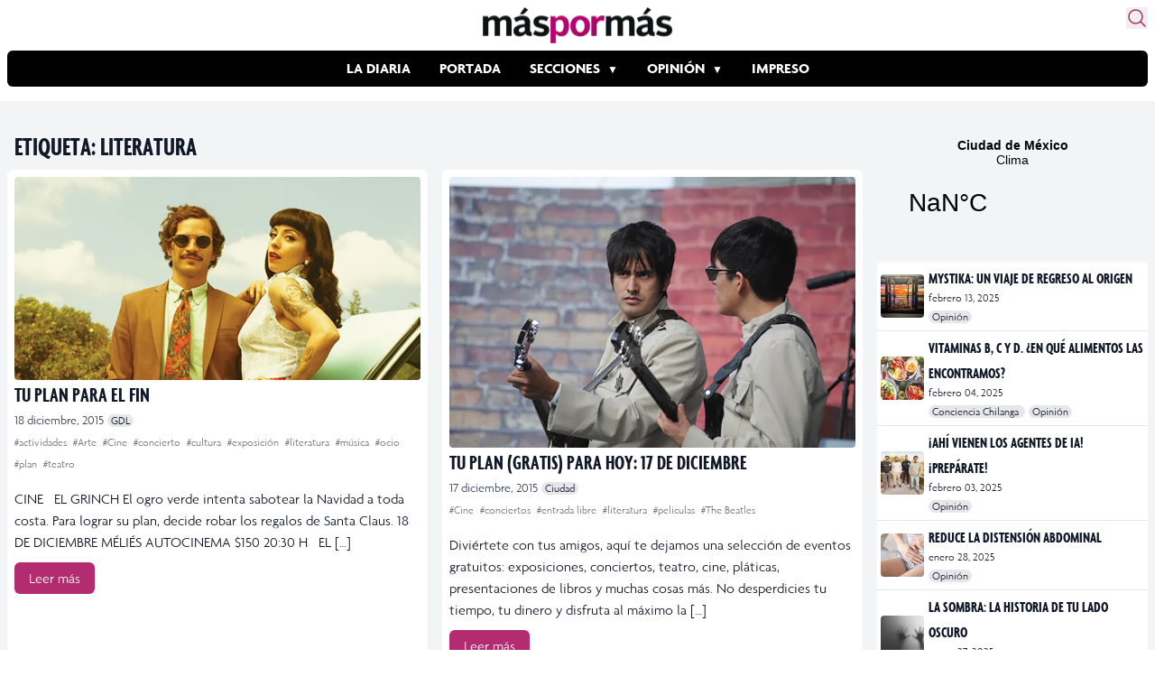

--- FILE ---
content_type: text/html; charset=UTF-8
request_url: https://www.maspormas.com/tag/literatura/page/15/
body_size: 25578
content:
<!DOCTYPE html>
<html lang="es">
<head>
	<meta charset="UTF-8">
	<meta name="viewport" content="width=device-width">

    
    <!-- Twitter Card -->
    <meta name="twitter:card" value="summary" />
    <meta name="twitter:url" value="" />
    <meta name="twitter:title" value="" />
    <meta name="twitter:description" value="" />
    <meta name="twitter:image" value="" />
    <meta name="twitter:site" value="@maspormas" />
    <meta name="twitter:creator" value="@maspormas" />
    <!-- / Twitter Card -->

    <!-- Facebook OG -->
    <meta property="og:url" content="" />
    <meta property="og:type" content="article" />
    <meta property="og:title" content="" />
    <meta property="og:description" content="" />
    <meta property="og:image" content="" />
    <!-- / Facebook OG-->

    <link rel="dns-prefetch" href="https://img.maspormas.com/" />
        <link rel="preload" href="https://www.maspormas.com/wp-content/themes/maspormas/js/widget.min.js" as="script" type="text/javascript" />

    <!-- wphead -->
	<meta name='robots' content='index, follow, max-image-preview:large, max-snippet:-1, max-video-preview:-1' />
	<style>img:is([sizes="auto" i], [sizes^="auto," i]) { contain-intrinsic-size: 3000px 1500px }</style>
	
	<!-- This site is optimized with the Yoast SEO plugin v20.13 - https://yoast.com/wordpress/plugins/seo/ -->
	<title>literatura Archivos - Página 15 de 21 - Máspormás</title>
	<link rel="canonical" href="https://www.maspormas.com/tag/literatura/page/15/" />
	<link rel="prev" href="https://www.maspormas.com/tag/literatura/page/14/" />
	<link rel="next" href="https://www.maspormas.com/tag/literatura/page/16/" />
	<meta property="og:locale" content="es_MX" />
	<meta property="og:type" content="article" />
	<meta property="og:title" content="literatura Archivos - Página 15 de 21 - Máspormás" />
	<meta property="og:url" content="http://www.maspormas.com/tag/literatura/" />
	<meta property="og:site_name" content="Máspormás" />
	<meta name="twitter:card" content="summary_large_image" />
	<meta name="twitter:site" content="@maspormas" />
	<script type="application/ld+json" class="yoast-schema-graph">{"@context":"https://schema.org","@graph":[{"@type":"CollectionPage","@id":"http://www.maspormas.com/tag/literatura/","url":"http://www.maspormas.com/tag/literatura/page/15/","name":"literatura Archivos - Página 15 de 21 - Máspormás","isPartOf":{"@id":"https://www.maspormas.com/#website"},"primaryImageOfPage":{"@id":"http://www.maspormas.com/tag/literatura/page/15/#primaryimage"},"image":{"@id":"http://www.maspormas.com/tag/literatura/page/15/#primaryimage"},"thumbnailUrl":"https://img.maspormas.com/cdn-cgi/image/width=900,height=450,quality=75,format=auto,onerror=redirect/2015/12/CALONCHO-Y-MON-.jpg","breadcrumb":{"@id":"http://www.maspormas.com/tag/literatura/page/15/#breadcrumb"},"inLanguage":"es"},{"@type":"ImageObject","inLanguage":"es","@id":"http://www.maspormas.com/tag/literatura/page/15/#primaryimage","url":"https://img.maspormas.com/cdn-cgi/image/width=900,height=450,quality=75,format=auto,onerror=redirect/2015/12/CALONCHO-Y-MON-.jpg","contentUrl":"https://img.maspormas.com/cdn-cgi/image/width=900,height=450,quality=75,format=auto,onerror=redirect/2015/12/CALONCHO-Y-MON-.jpg","width":900,"height":450},{"@type":"BreadcrumbList","@id":"http://www.maspormas.com/tag/literatura/page/15/#breadcrumb","itemListElement":[{"@type":"ListItem","position":1,"name":"Inicio","item":"https://www.maspormas.com/"},{"@type":"ListItem","position":2,"name":"literatura"}]},{"@type":"WebSite","@id":"https://www.maspormas.com/#website","url":"https://www.maspormas.com/","name":"Máspormás","description":"Noticias nacionales e internacionales, deportes, cultura, ciencia, tecnología, viajes, salud, gastronomía, bienestar y mucho más.","publisher":{"@id":"https://www.maspormas.com/#organization"},"potentialAction":[{"@type":"SearchAction","target":{"@type":"EntryPoint","urlTemplate":"https://www.maspormas.com/?s={search_term_string}"},"query-input":"required name=search_term_string"}],"inLanguage":"es"},{"@type":"Organization","@id":"https://www.maspormas.com/#organization","name":"máspormás","url":"https://www.maspormas.com/","logo":{"@type":"ImageObject","inLanguage":"es","@id":"https://www.maspormas.com/#/schema/logo/image/","url":"https://img.maspormas.com/cdn-cgi/image/width=710,height=135,quality=75,format=auto,onerror=redirect/2023/03/Logo-Maspormas_Web.png","contentUrl":"https://img.maspormas.com/cdn-cgi/image/width=710,height=135,quality=75,format=auto,onerror=redirect/2023/03/Logo-Maspormas_Web.png","width":710,"height":135,"caption":"máspormás"},"image":{"@id":"https://www.maspormas.com/#/schema/logo/image/"},"sameAs":["https://es-la.facebook.com/maspormasoficial/","https://twitter.com/maspormas","https://www.instagram.com/maspormas/","https://www.tiktok.com/@maspormas"]}]}</script>
	<!-- / Yoast SEO plugin. -->


<link rel='dns-prefetch' href='//www.maspormas.com' />
<link rel="alternate" type="application/rss+xml" title="Máspormás &raquo; literatura RSS de la etiqueta" href="https://www.maspormas.com/tag/literatura/feed/" />
<link rel='stylesheet' id='wp-block-library-css' href='https://www.maspormas.com/wp-includes/css/dist/block-library/style.min.css?ver=6.8.3' type='text/css' media='all' />
<style id='wp-block-library-theme-inline-css' type='text/css'>
.wp-block-audio :where(figcaption){color:#555;font-size:13px;text-align:center}.is-dark-theme .wp-block-audio :where(figcaption){color:#ffffffa6}.wp-block-audio{margin:0 0 1em}.wp-block-code{border:1px solid #ccc;border-radius:4px;font-family:Menlo,Consolas,monaco,monospace;padding:.8em 1em}.wp-block-embed :where(figcaption){color:#555;font-size:13px;text-align:center}.is-dark-theme .wp-block-embed :where(figcaption){color:#ffffffa6}.wp-block-embed{margin:0 0 1em}.blocks-gallery-caption{color:#555;font-size:13px;text-align:center}.is-dark-theme .blocks-gallery-caption{color:#ffffffa6}:root :where(.wp-block-image figcaption){color:#555;font-size:13px;text-align:center}.is-dark-theme :root :where(.wp-block-image figcaption){color:#ffffffa6}.wp-block-image{margin:0 0 1em}.wp-block-pullquote{border-bottom:4px solid;border-top:4px solid;color:currentColor;margin-bottom:1.75em}.wp-block-pullquote cite,.wp-block-pullquote footer,.wp-block-pullquote__citation{color:currentColor;font-size:.8125em;font-style:normal;text-transform:uppercase}.wp-block-quote{border-left:.25em solid;margin:0 0 1.75em;padding-left:1em}.wp-block-quote cite,.wp-block-quote footer{color:currentColor;font-size:.8125em;font-style:normal;position:relative}.wp-block-quote:where(.has-text-align-right){border-left:none;border-right:.25em solid;padding-left:0;padding-right:1em}.wp-block-quote:where(.has-text-align-center){border:none;padding-left:0}.wp-block-quote.is-large,.wp-block-quote.is-style-large,.wp-block-quote:where(.is-style-plain){border:none}.wp-block-search .wp-block-search__label{font-weight:700}.wp-block-search__button{border:1px solid #ccc;padding:.375em .625em}:where(.wp-block-group.has-background){padding:1.25em 2.375em}.wp-block-separator.has-css-opacity{opacity:.4}.wp-block-separator{border:none;border-bottom:2px solid;margin-left:auto;margin-right:auto}.wp-block-separator.has-alpha-channel-opacity{opacity:1}.wp-block-separator:not(.is-style-wide):not(.is-style-dots){width:100px}.wp-block-separator.has-background:not(.is-style-dots){border-bottom:none;height:1px}.wp-block-separator.has-background:not(.is-style-wide):not(.is-style-dots){height:2px}.wp-block-table{margin:0 0 1em}.wp-block-table td,.wp-block-table th{word-break:normal}.wp-block-table :where(figcaption){color:#555;font-size:13px;text-align:center}.is-dark-theme .wp-block-table :where(figcaption){color:#ffffffa6}.wp-block-video :where(figcaption){color:#555;font-size:13px;text-align:center}.is-dark-theme .wp-block-video :where(figcaption){color:#ffffffa6}.wp-block-video{margin:0 0 1em}:root :where(.wp-block-template-part.has-background){margin-bottom:0;margin-top:0;padding:1.25em 2.375em}
</style>
<style id='global-styles-inline-css' type='text/css'>
:root{--wp--preset--aspect-ratio--square: 1;--wp--preset--aspect-ratio--4-3: 4/3;--wp--preset--aspect-ratio--3-4: 3/4;--wp--preset--aspect-ratio--3-2: 3/2;--wp--preset--aspect-ratio--2-3: 2/3;--wp--preset--aspect-ratio--16-9: 16/9;--wp--preset--aspect-ratio--9-16: 9/16;--wp--preset--color--black: #000000;--wp--preset--color--cyan-bluish-gray: #abb8c3;--wp--preset--color--white: #ffffff;--wp--preset--color--pale-pink: #f78da7;--wp--preset--color--vivid-red: #cf2e2e;--wp--preset--color--luminous-vivid-orange: #ff6900;--wp--preset--color--luminous-vivid-amber: #fcb900;--wp--preset--color--light-green-cyan: #7bdcb5;--wp--preset--color--vivid-green-cyan: #00d084;--wp--preset--color--pale-cyan-blue: #8ed1fc;--wp--preset--color--vivid-cyan-blue: #0693e3;--wp--preset--color--vivid-purple: #9b51e0;--wp--preset--color--primary: #0EA5E9;--wp--preset--color--secondary: #14B8A6;--wp--preset--color--dark: #1F2937;--wp--preset--color--light: #F9FAFB;--wp--preset--gradient--vivid-cyan-blue-to-vivid-purple: linear-gradient(135deg,rgba(6,147,227,1) 0%,rgb(155,81,224) 100%);--wp--preset--gradient--light-green-cyan-to-vivid-green-cyan: linear-gradient(135deg,rgb(122,220,180) 0%,rgb(0,208,130) 100%);--wp--preset--gradient--luminous-vivid-amber-to-luminous-vivid-orange: linear-gradient(135deg,rgba(252,185,0,1) 0%,rgba(255,105,0,1) 100%);--wp--preset--gradient--luminous-vivid-orange-to-vivid-red: linear-gradient(135deg,rgba(255,105,0,1) 0%,rgb(207,46,46) 100%);--wp--preset--gradient--very-light-gray-to-cyan-bluish-gray: linear-gradient(135deg,rgb(238,238,238) 0%,rgb(169,184,195) 100%);--wp--preset--gradient--cool-to-warm-spectrum: linear-gradient(135deg,rgb(74,234,220) 0%,rgb(151,120,209) 20%,rgb(207,42,186) 40%,rgb(238,44,130) 60%,rgb(251,105,98) 80%,rgb(254,248,76) 100%);--wp--preset--gradient--blush-light-purple: linear-gradient(135deg,rgb(255,206,236) 0%,rgb(152,150,240) 100%);--wp--preset--gradient--blush-bordeaux: linear-gradient(135deg,rgb(254,205,165) 0%,rgb(254,45,45) 50%,rgb(107,0,62) 100%);--wp--preset--gradient--luminous-dusk: linear-gradient(135deg,rgb(255,203,112) 0%,rgb(199,81,192) 50%,rgb(65,88,208) 100%);--wp--preset--gradient--pale-ocean: linear-gradient(135deg,rgb(255,245,203) 0%,rgb(182,227,212) 50%,rgb(51,167,181) 100%);--wp--preset--gradient--electric-grass: linear-gradient(135deg,rgb(202,248,128) 0%,rgb(113,206,126) 100%);--wp--preset--gradient--midnight: linear-gradient(135deg,rgb(2,3,129) 0%,rgb(40,116,252) 100%);--wp--preset--font-size--small: 0.875rem;--wp--preset--font-size--medium: 20px;--wp--preset--font-size--large: 1.125rem;--wp--preset--font-size--x-large: 42px;--wp--preset--font-size--regular: 1.5rem;--wp--preset--font-size--xl: 1.25rem;--wp--preset--font-size--xxl: 1.5rem;--wp--preset--font-size--xxxl: 1.875rem;--wp--preset--spacing--20: 0.44rem;--wp--preset--spacing--30: 0.67rem;--wp--preset--spacing--40: 1rem;--wp--preset--spacing--50: 1.5rem;--wp--preset--spacing--60: 2.25rem;--wp--preset--spacing--70: 3.38rem;--wp--preset--spacing--80: 5.06rem;--wp--preset--shadow--natural: 6px 6px 9px rgba(0, 0, 0, 0.2);--wp--preset--shadow--deep: 12px 12px 50px rgba(0, 0, 0, 0.4);--wp--preset--shadow--sharp: 6px 6px 0px rgba(0, 0, 0, 0.2);--wp--preset--shadow--outlined: 6px 6px 0px -3px rgba(255, 255, 255, 1), 6px 6px rgba(0, 0, 0, 1);--wp--preset--shadow--crisp: 6px 6px 0px rgba(0, 0, 0, 1);}:root { --wp--style--global--content-size: 960px;--wp--style--global--wide-size: 1280px; }:where(body) { margin: 0; }.wp-site-blocks > .alignleft { float: left; margin-right: 2em; }.wp-site-blocks > .alignright { float: right; margin-left: 2em; }.wp-site-blocks > .aligncenter { justify-content: center; margin-left: auto; margin-right: auto; }:where(.is-layout-flex){gap: 0.5em;}:where(.is-layout-grid){gap: 0.5em;}.is-layout-flow > .alignleft{float: left;margin-inline-start: 0;margin-inline-end: 2em;}.is-layout-flow > .alignright{float: right;margin-inline-start: 2em;margin-inline-end: 0;}.is-layout-flow > .aligncenter{margin-left: auto !important;margin-right: auto !important;}.is-layout-constrained > .alignleft{float: left;margin-inline-start: 0;margin-inline-end: 2em;}.is-layout-constrained > .alignright{float: right;margin-inline-start: 2em;margin-inline-end: 0;}.is-layout-constrained > .aligncenter{margin-left: auto !important;margin-right: auto !important;}.is-layout-constrained > :where(:not(.alignleft):not(.alignright):not(.alignfull)){max-width: var(--wp--style--global--content-size);margin-left: auto !important;margin-right: auto !important;}.is-layout-constrained > .alignwide{max-width: var(--wp--style--global--wide-size);}body .is-layout-flex{display: flex;}.is-layout-flex{flex-wrap: wrap;align-items: center;}.is-layout-flex > :is(*, div){margin: 0;}body .is-layout-grid{display: grid;}.is-layout-grid > :is(*, div){margin: 0;}body{padding-top: 0px;padding-right: 0px;padding-bottom: 0px;padding-left: 0px;}a:where(:not(.wp-element-button)){text-decoration: underline;}:root :where(.wp-element-button, .wp-block-button__link){background-color: #32373c;border-width: 0;color: #fff;font-family: inherit;font-size: inherit;line-height: inherit;padding: calc(0.667em + 2px) calc(1.333em + 2px);text-decoration: none;}.has-black-color{color: var(--wp--preset--color--black) !important;}.has-cyan-bluish-gray-color{color: var(--wp--preset--color--cyan-bluish-gray) !important;}.has-white-color{color: var(--wp--preset--color--white) !important;}.has-pale-pink-color{color: var(--wp--preset--color--pale-pink) !important;}.has-vivid-red-color{color: var(--wp--preset--color--vivid-red) !important;}.has-luminous-vivid-orange-color{color: var(--wp--preset--color--luminous-vivid-orange) !important;}.has-luminous-vivid-amber-color{color: var(--wp--preset--color--luminous-vivid-amber) !important;}.has-light-green-cyan-color{color: var(--wp--preset--color--light-green-cyan) !important;}.has-vivid-green-cyan-color{color: var(--wp--preset--color--vivid-green-cyan) !important;}.has-pale-cyan-blue-color{color: var(--wp--preset--color--pale-cyan-blue) !important;}.has-vivid-cyan-blue-color{color: var(--wp--preset--color--vivid-cyan-blue) !important;}.has-vivid-purple-color{color: var(--wp--preset--color--vivid-purple) !important;}.has-primary-color{color: var(--wp--preset--color--primary) !important;}.has-secondary-color{color: var(--wp--preset--color--secondary) !important;}.has-dark-color{color: var(--wp--preset--color--dark) !important;}.has-light-color{color: var(--wp--preset--color--light) !important;}.has-black-background-color{background-color: var(--wp--preset--color--black) !important;}.has-cyan-bluish-gray-background-color{background-color: var(--wp--preset--color--cyan-bluish-gray) !important;}.has-white-background-color{background-color: var(--wp--preset--color--white) !important;}.has-pale-pink-background-color{background-color: var(--wp--preset--color--pale-pink) !important;}.has-vivid-red-background-color{background-color: var(--wp--preset--color--vivid-red) !important;}.has-luminous-vivid-orange-background-color{background-color: var(--wp--preset--color--luminous-vivid-orange) !important;}.has-luminous-vivid-amber-background-color{background-color: var(--wp--preset--color--luminous-vivid-amber) !important;}.has-light-green-cyan-background-color{background-color: var(--wp--preset--color--light-green-cyan) !important;}.has-vivid-green-cyan-background-color{background-color: var(--wp--preset--color--vivid-green-cyan) !important;}.has-pale-cyan-blue-background-color{background-color: var(--wp--preset--color--pale-cyan-blue) !important;}.has-vivid-cyan-blue-background-color{background-color: var(--wp--preset--color--vivid-cyan-blue) !important;}.has-vivid-purple-background-color{background-color: var(--wp--preset--color--vivid-purple) !important;}.has-primary-background-color{background-color: var(--wp--preset--color--primary) !important;}.has-secondary-background-color{background-color: var(--wp--preset--color--secondary) !important;}.has-dark-background-color{background-color: var(--wp--preset--color--dark) !important;}.has-light-background-color{background-color: var(--wp--preset--color--light) !important;}.has-black-border-color{border-color: var(--wp--preset--color--black) !important;}.has-cyan-bluish-gray-border-color{border-color: var(--wp--preset--color--cyan-bluish-gray) !important;}.has-white-border-color{border-color: var(--wp--preset--color--white) !important;}.has-pale-pink-border-color{border-color: var(--wp--preset--color--pale-pink) !important;}.has-vivid-red-border-color{border-color: var(--wp--preset--color--vivid-red) !important;}.has-luminous-vivid-orange-border-color{border-color: var(--wp--preset--color--luminous-vivid-orange) !important;}.has-luminous-vivid-amber-border-color{border-color: var(--wp--preset--color--luminous-vivid-amber) !important;}.has-light-green-cyan-border-color{border-color: var(--wp--preset--color--light-green-cyan) !important;}.has-vivid-green-cyan-border-color{border-color: var(--wp--preset--color--vivid-green-cyan) !important;}.has-pale-cyan-blue-border-color{border-color: var(--wp--preset--color--pale-cyan-blue) !important;}.has-vivid-cyan-blue-border-color{border-color: var(--wp--preset--color--vivid-cyan-blue) !important;}.has-vivid-purple-border-color{border-color: var(--wp--preset--color--vivid-purple) !important;}.has-primary-border-color{border-color: var(--wp--preset--color--primary) !important;}.has-secondary-border-color{border-color: var(--wp--preset--color--secondary) !important;}.has-dark-border-color{border-color: var(--wp--preset--color--dark) !important;}.has-light-border-color{border-color: var(--wp--preset--color--light) !important;}.has-vivid-cyan-blue-to-vivid-purple-gradient-background{background: var(--wp--preset--gradient--vivid-cyan-blue-to-vivid-purple) !important;}.has-light-green-cyan-to-vivid-green-cyan-gradient-background{background: var(--wp--preset--gradient--light-green-cyan-to-vivid-green-cyan) !important;}.has-luminous-vivid-amber-to-luminous-vivid-orange-gradient-background{background: var(--wp--preset--gradient--luminous-vivid-amber-to-luminous-vivid-orange) !important;}.has-luminous-vivid-orange-to-vivid-red-gradient-background{background: var(--wp--preset--gradient--luminous-vivid-orange-to-vivid-red) !important;}.has-very-light-gray-to-cyan-bluish-gray-gradient-background{background: var(--wp--preset--gradient--very-light-gray-to-cyan-bluish-gray) !important;}.has-cool-to-warm-spectrum-gradient-background{background: var(--wp--preset--gradient--cool-to-warm-spectrum) !important;}.has-blush-light-purple-gradient-background{background: var(--wp--preset--gradient--blush-light-purple) !important;}.has-blush-bordeaux-gradient-background{background: var(--wp--preset--gradient--blush-bordeaux) !important;}.has-luminous-dusk-gradient-background{background: var(--wp--preset--gradient--luminous-dusk) !important;}.has-pale-ocean-gradient-background{background: var(--wp--preset--gradient--pale-ocean) !important;}.has-electric-grass-gradient-background{background: var(--wp--preset--gradient--electric-grass) !important;}.has-midnight-gradient-background{background: var(--wp--preset--gradient--midnight) !important;}.has-small-font-size{font-size: var(--wp--preset--font-size--small) !important;}.has-medium-font-size{font-size: var(--wp--preset--font-size--medium) !important;}.has-large-font-size{font-size: var(--wp--preset--font-size--large) !important;}.has-x-large-font-size{font-size: var(--wp--preset--font-size--x-large) !important;}.has-regular-font-size{font-size: var(--wp--preset--font-size--regular) !important;}.has-xl-font-size{font-size: var(--wp--preset--font-size--xl) !important;}.has-xxl-font-size{font-size: var(--wp--preset--font-size--xxl) !important;}.has-xxxl-font-size{font-size: var(--wp--preset--font-size--xxxl) !important;}
:where(.wp-block-post-template.is-layout-flex){gap: 1.25em;}:where(.wp-block-post-template.is-layout-grid){gap: 1.25em;}
:where(.wp-block-columns.is-layout-flex){gap: 2em;}:where(.wp-block-columns.is-layout-grid){gap: 2em;}
:root :where(.wp-block-pullquote){font-size: 1.5em;line-height: 1.6;}
</style>
<link rel='stylesheet' id='tailpress-css' href='https://www.maspormas.com/wp-content/themes/maspormas/css/app.css?ver=0.1.10' type='text/css' media='all' />
<link rel='stylesheet' id='fonts-css' href='https://www.maspormas.com/wp-content/themes/maspormas/css/fonts.css?ver=0.1.10' type='text/css' media='all' />
<link rel="https://api.w.org/" href="https://www.maspormas.com/wp-json/" /><link rel="alternate" title="JSON" type="application/json" href="https://www.maspormas.com/wp-json/wp/v2/tags/1292" /><link rel="EditURI" type="application/rsd+xml" title="RSD" href="https://www.maspormas.com/xmlrpc.php?rsd" />
<meta name="generator" content="WordPress 6.8.3" />

		<meta name="lico:reference" content="67715">
		<meta name="lico:site_name" content="Máspormás">
		<meta name="lico:post_type" content="post">
		<meta name="lico:pt" content="secciones">
<meta name="lico:tag" content="actividades">
<meta name="lico:tag" content="Arte">
<meta name="lico:tag" content="Cine">
<meta name="lico:tag" content="concierto">
<meta name="lico:tag" content="cultura">
<meta name="lico:tag" content="exposición">
<meta name="lico:tag" content="literatura">
<meta name="lico:tag" content="música">
<meta name="lico:tag" content="ocio">
<meta name="lico:tag" content="plan">
<meta name="lico:tag" content="teatro">
<script>window.isLicoEnabled = true;</script><!-- No hay ninguna versión amphtml disponible para esta URL. -->		<style type="text/css" id="wp-custom-css">
			.widgetMainNews>div{
	height:60px!important;
}		</style>
		    <!-- /wphead -->

    <!-- jQuery CDN -->
    <!-- <script src="https://code.jquery.com/jquery-3.7.0.min.js"
            integrity="sha256-2Pmvv0kuTBOenSvLm6bvfBSSHrUJ+3A7x6P5Ebd07/g="
            crossorigin="anonymous"></script> -->

    <!-- Alpine js -->
    <script src="//unpkg.com/alpinejs" defer></script>

    <!-- Google Adsense -->
    <script async src="https://securepubads.g.doubleclick.net/tag/js/gpt.js"></script>

    <!-- Google tag (gtag.js) -->
    <script async src="https://www.googletagmanager.com/gtag/js?id=G-K4BJKLNPJG"></script>
    <script>
        window.dataLayer = window.dataLayer || [];
        function gtag(){dataLayer.push(arguments);}
        gtag('js', new Date());
        gtag('config', 'G-K4BJKLNPJG');

        window.googletag = window.googletag || {cmd: []};
        googletag.cmd.push(function() {
            googletag.defineSlot('/160229725/AdExchangemaspormas/maspormas_Takeover', [1, 1], 'div-gpt-ad-1690854706745-0').addService(googletag.pubads());
            googletag.defineSlot('/160229725/AdExchangemaspormas/maspormas_Nota_1_Leaderboard', [[320, 50], [300, 100], [300, 250], [728, 90], [468, 60], [320, 100]], 'div-gpt-ad-1690854613599-0').addService(googletag.pubads());
            googletag.defineSlot('/160229725/AdExchangemaspormas/maspormas_Nota_2_Leaderboard', [[320, 100], [300, 250], [468, 60], [320, 50], [300, 100], [728, 90]], 'div-gpt-ad-1690854623750-0').addService(googletag.pubads());
            googletag.defineSlot('/160229725/AdExchangemaspormas/maspormas_Nota_3_Leaderboard', [[300, 100], [320, 50], [320, 100], [300, 250], [728, 90], [468, 60]], 'div-gpt-ad-1690854638613-0').addService(googletag.pubads());
            googletag.defineSlot('/160229725/AdExchangemaspormas/maspormas_Seccion_1_Billboard', [[468, 60], [300, 100], [728, 90], [320, 100], [320, 50], [970, 90], [970, 250]], 'div-gpt-ad-1690854644470-0').addService(googletag.pubads());
            googletag.defineSlot('/160229725/AdExchangemaspormas/maspormas_Seccion_1_Halfpage', [[300, 100], [300, 600], [320, 50], [468, 60], [300, 250], [320, 100]], 'div-gpt-ad-1690854653187-0').addService(googletag.pubads());
            googletag.defineSlot('/160229725/AdExchangemaspormas/maspormas_Seccion_1_Box', [[320, 100], [300, 250], [320, 50], [468, 60], [300, 100]], 'div-gpt-ad-1690854648556-0').addService(googletag.pubads());
            googletag.defineSlot('/160229725/AdExchangemaspormas/maspormas_Seccion_1_Leaderboard', [[468, 60], [300, 250], [728, 90], [320, 100], [320, 50], [300, 100]], 'div-gpt-ad-1690854658099-0').addService(googletag.pubads());
            googletag.pubads().enableSingleRequest();
            googletag.pubads().collapseEmptyDivs();
            googletag.enableServices();
        });
    </script>
	<style media="screen">
		.weather{
			display: block;
			max-width: 1278px;
			margin: auto;
			grid-template-columns: 1fr 970px;
		}
		.weather .widget{display: none; padding:1rem 0;}
		.weather .ad{ max-width: 100vw; overflow:hidden; display: flex; justify-content: center; padding:1rem;}
		@media (min-width:1130px) {
			.weather{display: grid; }
			.weather .ad{ min-width: 970px;}
			.weather .widget{display:block; min-height:100px; height:auto; align-self: center;}
			.weather .widget a{border-radius: 8px; background: #B42C70; color:white;}

		}
		.header-ad {
			max-width: 1263px;

			margin: auto;
			display: flex;
			justify-content: center;
			padding: 1rem;
		}
	</style>

<script data-cfasync="false" nonce="4ff307a3-17ff-4649-bb36-1fba5dd694e0">try{(function(w,d){!function(j,k,l,m){if(j.zaraz)console.error("zaraz is loaded twice");else{j[l]=j[l]||{};j[l].executed=[];j.zaraz={deferred:[],listeners:[]};j.zaraz._v="5874";j.zaraz._n="4ff307a3-17ff-4649-bb36-1fba5dd694e0";j.zaraz.q=[];j.zaraz._f=function(n){return async function(){var o=Array.prototype.slice.call(arguments);j.zaraz.q.push({m:n,a:o})}};for(const p of["track","set","debug"])j.zaraz[p]=j.zaraz._f(p);j.zaraz.init=()=>{var q=k.getElementsByTagName(m)[0],r=k.createElement(m),s=k.getElementsByTagName("title")[0];s&&(j[l].t=k.getElementsByTagName("title")[0].text);j[l].x=Math.random();j[l].w=j.screen.width;j[l].h=j.screen.height;j[l].j=j.innerHeight;j[l].e=j.innerWidth;j[l].l=j.location.href;j[l].r=k.referrer;j[l].k=j.screen.colorDepth;j[l].n=k.characterSet;j[l].o=(new Date).getTimezoneOffset();if(j.dataLayer)for(const t of Object.entries(Object.entries(dataLayer).reduce((u,v)=>({...u[1],...v[1]}),{})))zaraz.set(t[0],t[1],{scope:"page"});j[l].q=[];for(;j.zaraz.q.length;){const w=j.zaraz.q.shift();j[l].q.push(w)}r.defer=!0;for(const x of[localStorage,sessionStorage])Object.keys(x||{}).filter(z=>z.startsWith("_zaraz_")).forEach(y=>{try{j[l]["z_"+y.slice(7)]=JSON.parse(x.getItem(y))}catch{j[l]["z_"+y.slice(7)]=x.getItem(y)}});r.referrerPolicy="origin";r.src="/cdn-cgi/zaraz/s.js?z="+btoa(encodeURIComponent(JSON.stringify(j[l])));q.parentNode.insertBefore(r,q)};["complete","interactive"].includes(k.readyState)?zaraz.init():j.addEventListener("DOMContentLoaded",zaraz.init)}}(w,d,"zarazData","script");window.zaraz._p=async d$=>new Promise(ea=>{if(d$){d$.e&&d$.e.forEach(eb=>{try{const ec=d.querySelector("script[nonce]"),ed=ec?.nonce||ec?.getAttribute("nonce"),ee=d.createElement("script");ed&&(ee.nonce=ed);ee.innerHTML=eb;ee.onload=()=>{d.head.removeChild(ee)};d.head.appendChild(ee)}catch(ef){console.error(`Error executing script: ${eb}\n`,ef)}});Promise.allSettled((d$.f||[]).map(eg=>fetch(eg[0],eg[1])))}ea()});zaraz._p({"e":["(function(w,d){})(window,document)"]});})(window,document)}catch(e){throw fetch("/cdn-cgi/zaraz/t"),e;};</script></head>

<body class="archive paged tag tag-literatura tag-1292 paged-15 tag-paged-15 wp-theme-maspormas bg-white text-gray-900 antialiased">


<div id="page" class="min-h-screen flex flex-col">

	
    <header
        aria-label="Header"
        x-data="{
            shadow: false,
            showShadow() {
                    this.shadow = this.$el.getBoundingClientRect().top == 0
                    && window.scrollY > 0
            }
        }"
        x-init="showShadow()"
        @scroll.window="showShadow()"
        :class="{'shadow-md': shadow}"
        class="sticky top-0 z-50 transition-all bg-white rounded-md p-2 w-full max-w-7xl mx-auto"
    >

		<div class="mx-auto relative">

            <section class="flex justify-center items-center mb-2 relative">
                <!-- Logo -->
                <a href="https://www.maspormas.com" class="">
                    <img src="https://img.maspormas.com/cdn-cgi/image/width=210,height=40,quality=75,format=auto,onerror=redirect/2023/03/Logo-Maspormas_Web.png" width="210" height="40" loading="eager" alt="más por más logo" class="h-10" srcset="https://img.maspormas.com/cdn-cgi/image/width=210,height=40,quality=75,format=auto,onerror=redirect/2023/03/Logo-Maspormas_Web.png 1x, https://img.maspormas.com/cdn-cgi/image/width=420,height=80,quality=75,format=auto,onerror=redirect/2023/03/Logo-Maspormas_Web.png 2x" />
                </a>

                <!-- search form button -->
                <button id="search-form-opener" aria-label="Buscar" class="absolute top-0 right-0 text-[#B42C70] hover:transform hover:scale-110 transition">
                    <svg xmlns="http://www.w3.org/2000/svg" fill="none" viewBox="0 0 24 24" stroke-width="1.5" stroke="currentColor" class="w-6 h-6">
                        <path stroke-linecap="round" stroke-linejoin="round" d="M21 21l-5.197-5.197m0 0A7.5 7.5 0 105.196 5.196a7.5 7.5 0 0010.607 10.607z" />
                    </svg>
                </button>
            </section>

            <!-- Menu -->
            <section class="flex gap-4 items-center mb-2">
                <div class="lg:hidden">
                    <a href="#" aria-label="Toggle navigation" id="secondary-menu-toggle">
                        <svg viewBox="0 0 20 20" class="w-6 h-6" version="1.1"
                             xmlns="http://www.w3.org/2000/svg" xmlns:xlink="http://www.w3.org/1999/xlink">
                            <g stroke="none" stroke-width="1" fill="currentColor" fill-rule="evenodd">
                                <g id="icon-shape">
                                    <path d="M0,3 L20,3 L20,5 L0,5 L0,3 Z M0,9 L20,9 L20,11 L0,11 L0,9 Z M0,15 L20,15 L20,17 L0,17 L0,15 Z"
                                          id="Combined-Shape"></path>
                                </g>
                            </g>
                        </svg>
                    </a>
                </div>

                <div class="overflow-auto bg-black rounded-md w-full">
	                <div id="primary-menu" class="menu-estructura-2023-container"><ul id="menu-estructura-2023" class="flex justify-start lg:justify-center font-bold text-white uppercase whitespace-nowrap flex-nowrap m-auto scroll-auto"><li id="menu-item-215630" class="menu-item menu-item-type-taxonomy menu-item-object-category menu-item-215630 py-2 px-4 hover:bg-[#B42C70] transition"><a href="https://www.maspormas.com/category/ciudad/la-diaria/">La Diaria</a></li>
<li id="menu-item-215631" class="menu-item menu-item-type-taxonomy menu-item-object-post_tag menu-item-215631 py-2 px-4 hover:bg-[#B42C70] transition"><a href="https://www.maspormas.com/tag/en-portada/">Portada</a></li>
<li id="menu-item-215634" class="sub-menu menu-item menu-item-type-taxonomy menu-item-object-category menu-item-has-children menu-item-215634 py-2 px-4 hover:bg-[#B42C70] transition"><a href="https://www.maspormas.com/category/secciones/">Secciones</a>
<ul class="sub-menu">
	<li id="menu-item-215651" class="menu-item menu-item-type-taxonomy menu-item-object-category menu-item-215651 py-2 px-4 hover:bg-[#B42C70] transition"><a href="https://www.maspormas.com/category/ciudad/bajo-la-lupa-ciudad/">Bajo la lupa</a></li>
	<li id="menu-item-215652" class="menu-item menu-item-type-taxonomy menu-item-object-category menu-item-215652 py-2 px-4 hover:bg-[#B42C70] transition"><a href="https://www.maspormas.com/category/ciudad/bullicio/">Bullicio</a></li>
	<li id="menu-item-215653" class="menu-item menu-item-type-taxonomy menu-item-object-category menu-item-215653 py-2 px-4 hover:bg-[#B42C70] transition"><a href="https://www.maspormas.com/category/ciudad/de-momento/">De Momento</a></li>
	<li id="menu-item-215654" class="menu-item menu-item-type-taxonomy menu-item-object-category menu-item-215654 py-2 px-4 hover:bg-[#B42C70] transition"><a href="https://www.maspormas.com/category/ciudad/enterate/">Entérate</a></li>
	<li id="menu-item-215659" class="menu-item menu-item-type-taxonomy menu-item-object-post_tag menu-item-215659 py-2 px-4 hover:bg-[#B42C70] transition"><a href="https://www.maspormas.com/tag/entrevista/">Entrevista</a></li>
	<li id="menu-item-215655" class="menu-item menu-item-type-taxonomy menu-item-object-category menu-item-215655 py-2 px-4 hover:bg-[#B42C70] transition"><a href="https://www.maspormas.com/category/ciudad/red-vecinal/">Red Vecinal</a></li>
	<li id="menu-item-215656" class="menu-item menu-item-type-taxonomy menu-item-object-category menu-item-215656 py-2 px-4 hover:bg-[#B42C70] transition"><a href="https://www.maspormas.com/category/ciudad/republica/">República</a></li>
	<li id="menu-item-215657" class="menu-item menu-item-type-taxonomy menu-item-object-category menu-item-215657 py-2 px-4 hover:bg-[#B42C70] transition"><a href="https://www.maspormas.com/category/ciudad/sabermetria/">Sabermetria</a></li>
</ul>
</li>
<li id="menu-item-215635" class="sub-menu menu-item menu-item-type-taxonomy menu-item-object-category menu-item-has-children menu-item-215635 py-2 px-4 hover:bg-[#B42C70] transition"><a href="https://www.maspormas.com/category/opinion/">Opinión</a>
<ul class="sub-menu">
	<li id="menu-item-215646" class="menu-item menu-item-type-taxonomy menu-item-object-category menu-item-215646 py-2 px-4 hover:bg-[#B42C70] transition"><a href="https://www.maspormas.com/category/aprende-emprende/">Aprende Emprende</a></li>
	<li id="menu-item-215650" class="menu-item menu-item-type-taxonomy menu-item-object-category menu-item-215650 py-2 px-4 hover:bg-[#B42C70] transition"><a href="https://www.maspormas.com/category/opinion/articulo-7/">Articulo 7°</a></li>
	<li id="menu-item-215642" class="menu-item menu-item-type-taxonomy menu-item-object-category menu-item-215642 py-2 px-4 hover:bg-[#B42C70] transition"><a href="https://www.maspormas.com/category/opinion/bar-emprende-opinion/">Bar Emprende</a></li>
	<li id="menu-item-215649" class="menu-item menu-item-type-taxonomy menu-item-object-category menu-item-215649 py-2 px-4 hover:bg-[#B42C70] transition"><a href="https://www.maspormas.com/category/gastronomia/comer-del-lado-b-al-z-y-mas-alla/">Comer del lado B al Z y más allá</a></li>
	<li id="menu-item-215647" class="menu-item menu-item-type-taxonomy menu-item-object-category menu-item-215647 py-2 px-4 hover:bg-[#B42C70] transition"><a href="https://www.maspormas.com/category/especiales/">Especiales</a></li>
	<li id="menu-item-215644" class="menu-item menu-item-type-taxonomy menu-item-object-category menu-item-215644 py-2 px-4 hover:bg-[#B42C70] transition"><a href="https://www.maspormas.com/category/opinion/estar-bien/">Estar bien</a></li>
	<li id="menu-item-215645" class="menu-item menu-item-type-taxonomy menu-item-object-category menu-item-215645 py-2 px-4 hover:bg-[#B42C70] transition"><a href="https://www.maspormas.com/category/opinion/introspeccion/">Introspección</a></li>
</ul>
</li>
<li id="menu-item-215633" class="menu-item menu-item-type-taxonomy menu-item-object-category menu-item-215633 py-2 px-4 hover:bg-[#B42C70] transition"><a href="https://www.maspormas.com/category/impreso/">Impreso</a></li>
</ul></div>                </div>
            </section>

            <!-- mobile menu -->
            <section id="secondary-menu-container" class="hidden bg-gray-100 relative rounded-md shadow-lg">
				<div id="secondary-menu" class="menu-side-menu-2023-container"><ul id="menu-side-menu-2023" class="flex gap-6 font-bold"><li id="menu-item-215636" class="menu-item menu-item-type-taxonomy menu-item-object-category menu-item-has-children menu-item-215636 p-2 border-b"><a href="https://www.maspormas.com/category/secciones/">Secciones</a>
<ul class="sub-menu">
	<li id="menu-item-215666" class="menu-item menu-item-type-taxonomy menu-item-object-category menu-item-215666 p-2 border-b"><a href="https://www.maspormas.com/category/ciudad/bajo-la-lupa-ciudad/">Bajo la lupa</a></li>
	<li id="menu-item-215667" class="menu-item menu-item-type-taxonomy menu-item-object-category menu-item-215667 p-2 border-b"><a href="https://www.maspormas.com/category/ciudad/bullicio/">Bullicio</a></li>
	<li id="menu-item-215668" class="menu-item menu-item-type-taxonomy menu-item-object-category menu-item-215668 p-2 border-b"><a href="https://www.maspormas.com/category/ciudad/de-momento/">De Momento</a></li>
	<li id="menu-item-215669" class="menu-item menu-item-type-taxonomy menu-item-object-category menu-item-215669 p-2 border-b"><a href="https://www.maspormas.com/category/ciudad/enterate/">Entérate</a></li>
	<li id="menu-item-215665" class="menu-item menu-item-type-taxonomy menu-item-object-post_tag menu-item-215665 p-2 border-b"><a href="https://www.maspormas.com/tag/entrevista/">Entrevista</a></li>
	<li id="menu-item-215670" class="menu-item menu-item-type-taxonomy menu-item-object-category menu-item-215670 p-2 border-b"><a href="https://www.maspormas.com/category/ciudad/red-vecinal/">Red Vecinal</a></li>
	<li id="menu-item-215671" class="menu-item menu-item-type-taxonomy menu-item-object-category menu-item-215671 p-2 border-b"><a href="https://www.maspormas.com/category/ciudad/republica/">República</a></li>
	<li id="menu-item-215672" class="menu-item menu-item-type-taxonomy menu-item-object-category menu-item-215672 p-2 border-b"><a href="https://www.maspormas.com/category/ciudad/sabermetria/">Sabermetria</a></li>
</ul>
</li>
<li id="menu-item-215637" class="menu-item menu-item-type-taxonomy menu-item-object-category menu-item-has-children menu-item-215637 p-2 border-b"><a href="https://www.maspormas.com/category/opinion/">Opinión</a>
<ul class="sub-menu">
	<li id="menu-item-215662" class="menu-item menu-item-type-taxonomy menu-item-object-category menu-item-215662 p-2 border-b"><a href="https://www.maspormas.com/category/aprende-emprende/">Aprende Emprende</a></li>
	<li id="menu-item-215660" class="menu-item menu-item-type-taxonomy menu-item-object-category menu-item-215660 p-2 border-b"><a href="https://www.maspormas.com/category/opinion/articulo-7/">Articulo 7°</a></li>
	<li id="menu-item-215638" class="menu-item menu-item-type-taxonomy menu-item-object-category menu-item-215638 p-2 border-b"><a href="https://www.maspormas.com/category/opinion/bar-emprende-opinion/">Bar Emprende</a></li>
	<li id="menu-item-215661" class="menu-item menu-item-type-taxonomy menu-item-object-category menu-item-215661 p-2 border-b"><a href="https://www.maspormas.com/category/gastronomia/comer-del-lado-b-al-z-y-mas-alla/">Comer del lado B al Z y más allá</a></li>
	<li id="menu-item-215663" class="menu-item menu-item-type-taxonomy menu-item-object-category menu-item-215663 p-2 border-b"><a href="https://www.maspormas.com/category/especiales/">Especiales</a></li>
	<li id="menu-item-215640" class="menu-item menu-item-type-taxonomy menu-item-object-category menu-item-215640 p-2 border-b"><a href="https://www.maspormas.com/category/opinion/estar-bien/">Estar bien</a></li>
	<li id="menu-item-215641" class="menu-item menu-item-type-taxonomy menu-item-object-category menu-item-215641 p-2 border-b"><a href="https://www.maspormas.com/category/opinion/introspeccion/">Introspección</a></li>
</ul>
</li>
</ul></div>
                <button id="secondary-menu-close" class="m-0 p-0 bg-transparent text-[#B42C70] absolute top-2 right-2">
                    <svg xmlns="http://www.w3.org/2000/svg" fill="none" viewBox="0 0 24 24" stroke-width="1.5" stroke="currentColor" class="w-8 h-8">
                        <path stroke-linecap="round" stroke-linejoin="round" d="M6 18L18 6M6 6l12 12" />
                    </svg>
                </button>
            </section>

        </div>

        <!-- Search form -->
        <div id="search-form-container" class="hidden absolute inset-0 bg-gray-300 shadow-md rounded-md z-10 flex justify-center items-center">
            <form role="search" method="get" id="custom_searchform" class="flex mt-4 items-center justify-center flex-row w-full" action="https://www.maspormas.com/">

                <input type="search" value="" name="search" id="searchInput" placeholder="Buscar..." required class="p-2 rounded-tl-md rounded-bl-md text-[#B42C70] border w-60" />

                <input type="submit" id="searchsubmit" value="Buscar..." class="cursor-pointer bg-[#B42C70] py-2 px-4 text-white rounded-tr-md rounded-br-md uppercase font-bold" />

            </form>

            <button id="search-form-closer" class="m-0 p-0 bg-transparent text-[#B42C70] absolute top-1 right-1">
                <svg xmlns="http://www.w3.org/2000/svg" fill="none" viewBox="0 0 24 24" stroke-width="1.5" stroke="currentColor" class="w-8 h-8">
                    <path stroke-linecap="round" stroke-linejoin="round" d="M6 18L18 6M6 6l12 12" />
                </svg>
            </button>

            <div id="searchStatusSpinnerContainer" class="hidden flex justify-center items-center">
                <div class="h-8 w-8 animate-spin rounded-full border-4 border-solid border-[#B42C70] border-r-transparent align-[-0.125em] motion-reduce:animate-[spin_1.5s_linear_infinite]" role="status">
                    <span class="!absolute !-m-px !h-px !w-px !overflow-hidden !whitespace-nowrap !border-0 !p-0 ![clip:rect(0,0,0,0)]">Loading...</span>
                </div>
            </div>

        </div>

	</header>

	<div id="content" class="site-content flex-grow bg-gray-100">

        <!-- <section class="weather"> -->

            <!-- <div class="widget">
                <a class="weatherwidget-io w-full h-full" href="https://forecast7.com/es/19d43n99d13/mexico-city/" data-label_1="Ciudad de México" data-label_2="Clima" data-icons="Climacons Animated" data-mode="Current" data-theme="candy" data-basecolor="#B42C70" data-cloudfill="#B42C70"></a>
            </div> -->

            <!-- Google Ad desktop -->
			<div class="header-ad">
				<div class="ad">
					<div id="div-gpt-ad-1690854644470-0" style='min-width: 300px; min-height: 50px;'></div>
				</div>

			</div>

            <!-- Google Ad Mobile -->
            <!--<div class="lg:hidden flex justify-center items-center g-ad">-->
                <!--<div id='div-gpt-ad-1690854644470-0' style='min-width: 300px; min-height: 50px;'></div>-->
            <!--</div>-->
        <!-- </section> -->

		
		<main class="max-w-7xl mx-auto px-2">

            <section class="grid grid-cols-1 lg:grid-cols-[minmax(0,_1fr)_300px] gap-4">

                <section class="main-content w-full">

<div class="mx-auto">

	
	                <h1 class="px-2 text-3xl mb-2">
                Etiqueta: <span>literatura</span>            </h1>
        
        <div class="
                             grid lg:grid-cols-2 gap-4 mb-4
                    ">
                            
	            
                <article
    id="post-67715" class="bg-white p-2 rounded-md post-67715 post type-post status-publish format-standard has-post-thumbnail hentry category-maspormas-gdl tag-actividades tag-arte tag-cine tag-concierto tag-cultura tag-exposicion tag-literatura tag-musica tag-ocio tag-plan tag-teatro">

	<header class="entry-header mb-4">

		
            <div>
                <a href="https://www.maspormas.com/maspormas-gdl/tu-plan-para-el-fin-10/" title="Tu plan para el fin" class="relative">
                    <img width="360" height="202" src="https://img.maspormas.com/cdn-cgi/image/width=360,height=202,quality=75,format=auto,onerror=redirect,fit=crop/2015/12/CALONCHO-Y-MON-.jpg" class="object-cover w-full rounded mr-2 wp-post-image" alt="" loading="eager" srcset="https://img.maspormas.com/cdn-cgi/image/width=360,height=202,quality=75,format=auto,onerror=redirect,fit=crop/2015/12/CALONCHO-Y-MON-.jpg 360w, https://img.maspormas.com/cdn-cgi/image/width=720,height=404,quality=75,format=auto,onerror=redirect,fit=crop/2015/12/CALONCHO-Y-MON-.jpg 720w, https://img.maspormas.com/cdn-cgi/image/width=420,height=235,quality=75,format=auto,onerror=redirect,fit=crop/2015/12/CALONCHO-Y-MON-.jpg 420w, https://img.maspormas.com/cdn-cgi/image/width=840,height=470,quality=75,format=auto,onerror=redirect,fit=crop/2015/12/CALONCHO-Y-MON-.jpg 840w, https://img.maspormas.com/cdn-cgi/image/width=950,height=534,quality=75,format=auto,onerror=redirect,fit=crop/2015/12/CALONCHO-Y-MON-.jpg 950w, https://img.maspormas.com/cdn-cgi/image/width=1200,height=672,quality=75,format=auto,onerror=redirect,fit=crop/2015/12/CALONCHO-Y-MON-.jpg 1200w" sizes="100vw, (min-width: 960px) 950px" fetchpriority="high" decoding="async" />	                                </a>
            </div>

		
		<h2 class="entry-title text-2xl"><a href="https://www.maspormas.com/maspormas-gdl/tu-plan-para-el-fin-10/" rel="bookmark">Tu plan para el fin</a></h2>
		            <time datetime="2015-12-18T05:00:16-06:00" itemprop="datePublished" class="text-sm text-gray-700">18 diciembre, 2015</time>
            <span>
                                    <a class="bg-gray-200 text-xs rounded-lg px-1 mr-1" href="https://www.maspormas.com/category/maspormas-gdl/">
                        GDL                    </a>
                            </span>

            <span class="block">
                
                    <a class="text-xs rounded-lg mr-1 text-gray-500 hover:text-black" href="">
                        #actividades                    </a>

                
                    <a class="text-xs rounded-lg mr-1 text-gray-500 hover:text-black" href="">
                        #Arte                    </a>

                
                    <a class="text-xs rounded-lg mr-1 text-gray-500 hover:text-black" href="">
                        #Cine                    </a>

                
                    <a class="text-xs rounded-lg mr-1 text-gray-500 hover:text-black" href="">
                        #concierto                    </a>

                
                    <a class="text-xs rounded-lg mr-1 text-gray-500 hover:text-black" href="">
                        #cultura                    </a>

                
                    <a class="text-xs rounded-lg mr-1 text-gray-500 hover:text-black" href="">
                        #exposición                    </a>

                
                    <a class="text-xs rounded-lg mr-1 text-gray-500 hover:text-black" href="">
                        #literatura                    </a>

                
                    <a class="text-xs rounded-lg mr-1 text-gray-500 hover:text-black" href="">
                        #música                    </a>

                
                    <a class="text-xs rounded-lg mr-1 text-gray-500 hover:text-black" href="">
                        #ocio                    </a>

                
                    <a class="text-xs rounded-lg mr-1 text-gray-500 hover:text-black" href="">
                        #plan                    </a>

                
                    <a class="text-xs rounded-lg mr-1 text-gray-500 hover:text-black" href="">
                        #teatro                    </a>

                            </span>
        	</header>

	
		<div class="entry-summary pb-2">
            <div class="mb-4">
                <p>CINE &nbsp; EL GRINCH El ogro verde intenta sabotear la Navidad a toda costa. Para lograr su plan, decide robar los regalos de Santa Claus. 18 DE DICIEMBRE MÉLIÉS AUTOCINEMA $150 20:30 H   EL [&hellip;]</p>
            </div>


            <div>
                <a class="bg-[#B42C70] py-2 px-4 text-white rounded-md" href="https://www.maspormas.com/maspormas-gdl/tu-plan-para-el-fin-10/" title="Tu plan para el fin">Leer más</a>
            </div>

		</div>

	
</article>
                            
	            
                <article
    id="post-67477" class="bg-white p-2 rounded-md post-67477 post type-post status-publish format-standard has-post-thumbnail hentry category-ciudad tag-cine tag-conciertos tag-entrada-libre tag-literatura tag-peliculas tag-the-beatles">

	<header class="entry-header mb-4">

		
            <div>
                <a href="https://www.maspormas.com/ciudad/tu-plan-gratis-para-hoy-17-de-diciembre/" title="Tu plan (gratis) para hoy: 17 de diciembre" class="relative">
                    <img width="360" height="202" src="https://img.maspormas.com/cdn-cgi/image/width=360,height=202,quality=75,format=auto,onerror=redirect,fit=crop/2015/12/Concierto-The_Beatles-6.jpg" class="object-cover w-full rounded mr-2 wp-post-image" alt="" loading="eager" srcset="https://img.maspormas.com/cdn-cgi/image/width=360,height=202,quality=75,format=auto,onerror=redirect,fit=crop/2015/12/Concierto-The_Beatles-6.jpg 360w, https://img.maspormas.com/cdn-cgi/image/width=720,height=404,quality=75,format=auto,onerror=redirect,fit=crop/2015/12/Concierto-The_Beatles-6.jpg 720w, https://img.maspormas.com/cdn-cgi/image/width=420,height=235,quality=75,format=auto,onerror=redirect,fit=crop/2015/12/Concierto-The_Beatles-6.jpg 420w, https://img.maspormas.com/cdn-cgi/image/width=840,height=470,quality=75,format=auto,onerror=redirect,fit=crop/2015/12/Concierto-The_Beatles-6.jpg 840w, https://img.maspormas.com/cdn-cgi/image/width=950,height=534,quality=75,format=auto,onerror=redirect,fit=crop/2015/12/Concierto-The_Beatles-6.jpg 950w, https://img.maspormas.com/cdn-cgi/image/width=1200,height=672,quality=75,format=auto,onerror=redirect,fit=crop/2015/12/Concierto-The_Beatles-6.jpg 1200w" sizes="100vw, (min-width: 960px) 950px" fetchpriority="high" decoding="async" />	                                </a>
            </div>

		
		<h2 class="entry-title text-2xl"><a href="https://www.maspormas.com/ciudad/tu-plan-gratis-para-hoy-17-de-diciembre/" rel="bookmark">Tu plan (gratis) para hoy: 17 de diciembre</a></h2>
		            <time datetime="2015-12-17T07:50:11-06:00" itemprop="datePublished" class="text-sm text-gray-700">17 diciembre, 2015</time>
            <span>
                                    <a class="bg-gray-200 text-xs rounded-lg px-1 mr-1" href="https://www.maspormas.com/category/ciudad/">
                        Ciudad                    </a>
                            </span>

            <span class="block">
                
                    <a class="text-xs rounded-lg mr-1 text-gray-500 hover:text-black" href="">
                        #Cine                    </a>

                
                    <a class="text-xs rounded-lg mr-1 text-gray-500 hover:text-black" href="">
                        #conciertos                    </a>

                
                    <a class="text-xs rounded-lg mr-1 text-gray-500 hover:text-black" href="">
                        #entrada libre                    </a>

                
                    <a class="text-xs rounded-lg mr-1 text-gray-500 hover:text-black" href="">
                        #literatura                    </a>

                
                    <a class="text-xs rounded-lg mr-1 text-gray-500 hover:text-black" href="">
                        #peliculas                    </a>

                
                    <a class="text-xs rounded-lg mr-1 text-gray-500 hover:text-black" href="">
                        #The Beatles                    </a>

                            </span>
        	</header>

	
		<div class="entry-summary pb-2">
            <div class="mb-4">
                <p>Diviértete con tus amigos, aquí te dejamos una selección de eventos gratuitos: exposiciones, conciertos, teatro, cine, pláticas, presentaciones de libros y muchas cosas más. No desperdicies tu tiempo, tu dinero y disfruta al máximo la [&hellip;]</p>
            </div>


            <div>
                <a class="bg-[#B42C70] py-2 px-4 text-white rounded-md" href="https://www.maspormas.com/ciudad/tu-plan-gratis-para-hoy-17-de-diciembre/" title="Tu plan (gratis) para hoy: 17 de diciembre">Leer más</a>
            </div>

		</div>

	
</article>
                            
	            
                <article
    id="post-67348" class="bg-white p-2 rounded-md post-67348 post type-post status-publish format-standard has-post-thumbnail hentry category-maspormas-gdl tag-actividades tag-cine tag-concierto tag-cultura tag-exposicion tag-literatura tag-musica tag-ocio tag-plan tag-teatro">

	<header class="entry-header mb-4">

		
            <div>
                <a href="https://www.maspormas.com/maspormas-gdl/tu-plan-para-hoy-17-de-diciembre/" title="Tu plan para hoy / 17 de diciembre" class="relative">
                    <img width="360" height="202" src="https://img.maspormas.com/cdn-cgi/image/width=360,height=202,quality=75,format=auto,onerror=redirect,fit=crop/2015/12/el-despertar-de-la-fuerza-.jpg" class="object-cover w-full rounded mr-2 wp-post-image" alt="" loading="eager" srcset="https://img.maspormas.com/cdn-cgi/image/width=360,height=202,quality=75,format=auto,onerror=redirect,fit=crop/2015/12/el-despertar-de-la-fuerza-.jpg 360w, https://img.maspormas.com/cdn-cgi/image/width=720,height=404,quality=75,format=auto,onerror=redirect,fit=crop/2015/12/el-despertar-de-la-fuerza-.jpg 720w, https://img.maspormas.com/cdn-cgi/image/width=420,height=235,quality=75,format=auto,onerror=redirect,fit=crop/2015/12/el-despertar-de-la-fuerza-.jpg 420w, https://img.maspormas.com/cdn-cgi/image/width=840,height=470,quality=75,format=auto,onerror=redirect,fit=crop/2015/12/el-despertar-de-la-fuerza-.jpg 840w, https://img.maspormas.com/cdn-cgi/image/width=950,height=534,quality=75,format=auto,onerror=redirect,fit=crop/2015/12/el-despertar-de-la-fuerza-.jpg 950w, https://img.maspormas.com/cdn-cgi/image/width=1200,height=672,quality=75,format=auto,onerror=redirect,fit=crop/2015/12/el-despertar-de-la-fuerza-.jpg 1200w" sizes="100vw, (min-width: 960px) 950px" fetchpriority="high" decoding="async" />	                                </a>
            </div>

		
		<h2 class="entry-title text-2xl"><a href="https://www.maspormas.com/maspormas-gdl/tu-plan-para-hoy-17-de-diciembre/" rel="bookmark">Tu plan para hoy / 17 de diciembre</a></h2>
		            <time datetime="2015-12-17T05:00:48-06:00" itemprop="datePublished" class="text-sm text-gray-700">17 diciembre, 2015</time>
            <span>
                                    <a class="bg-gray-200 text-xs rounded-lg px-1 mr-1" href="https://www.maspormas.com/category/maspormas-gdl/">
                        GDL                    </a>
                            </span>

            <span class="block">
                
                    <a class="text-xs rounded-lg mr-1 text-gray-500 hover:text-black" href="">
                        #actividades                    </a>

                
                    <a class="text-xs rounded-lg mr-1 text-gray-500 hover:text-black" href="">
                        #Cine                    </a>

                
                    <a class="text-xs rounded-lg mr-1 text-gray-500 hover:text-black" href="">
                        #concierto                    </a>

                
                    <a class="text-xs rounded-lg mr-1 text-gray-500 hover:text-black" href="">
                        #cultura                    </a>

                
                    <a class="text-xs rounded-lg mr-1 text-gray-500 hover:text-black" href="">
                        #exposición                    </a>

                
                    <a class="text-xs rounded-lg mr-1 text-gray-500 hover:text-black" href="">
                        #literatura                    </a>

                
                    <a class="text-xs rounded-lg mr-1 text-gray-500 hover:text-black" href="">
                        #música                    </a>

                
                    <a class="text-xs rounded-lg mr-1 text-gray-500 hover:text-black" href="">
                        #ocio                    </a>

                
                    <a class="text-xs rounded-lg mr-1 text-gray-500 hover:text-black" href="">
                        #plan                    </a>

                
                    <a class="text-xs rounded-lg mr-1 text-gray-500 hover:text-black" href="">
                        #teatro                    </a>

                            </span>
        	</header>

	
		<div class="entry-summary pb-2">
            <div class="mb-4">
                <p>CINE &nbsp; EL DESPERTAR DE LA FUERZA La saga de Star Wars llega a las salas de esta ciudad. Un episodio que conjuga viejos héroes y nuevos villanos. 17 DE DICIEMBRE CINÉPOLIS CENTRO MAGNO $73 [&hellip;]</p>
            </div>


            <div>
                <a class="bg-[#B42C70] py-2 px-4 text-white rounded-md" href="https://www.maspormas.com/maspormas-gdl/tu-plan-para-hoy-17-de-diciembre/" title="Tu plan para hoy / 17 de diciembre">Leer más</a>
            </div>

		</div>

	
</article>
                            
	            
                <article
    id="post-66818" class="bg-white p-2 rounded-md post-66818 post type-post status-publish format-standard has-post-thumbnail hentry category-ciudad tag-columnaguia tag-libros tag-literatura tag-no-manden-flores">

	<header class="entry-header mb-4">

		
            <div>
                <a href="https://www.maspormas.com/ciudad/paisajes-sordidos/" title="Paisajes sórdidos" class="relative">
                    <img width="360" height="202" src="https://img.maspormas.com/cdn-cgi/image/width=360,height=202,quality=75,format=auto,onerror=redirect,fit=crop/2015/12/no_manden_flores-e1450161882507.jpg" class="object-cover w-full rounded mr-2 wp-post-image" alt="" loading="eager" srcset="https://img.maspormas.com/cdn-cgi/image/width=360,height=202,quality=75,format=auto,onerror=redirect,fit=crop/2015/12/no_manden_flores-e1450161882507.jpg 360w, https://img.maspormas.com/cdn-cgi/image/width=720,height=404,quality=75,format=auto,onerror=redirect,fit=crop/2015/12/no_manden_flores-e1450161882507.jpg 720w, https://img.maspormas.com/cdn-cgi/image/width=420,height=235,quality=75,format=auto,onerror=redirect,fit=crop/2015/12/no_manden_flores-e1450161882507.jpg 420w, https://img.maspormas.com/cdn-cgi/image/width=840,height=470,quality=75,format=auto,onerror=redirect,fit=crop/2015/12/no_manden_flores-e1450161882507.jpg 840w, https://img.maspormas.com/cdn-cgi/image/width=950,height=534,quality=75,format=auto,onerror=redirect,fit=crop/2015/12/no_manden_flores-e1450161882507.jpg 950w, https://img.maspormas.com/cdn-cgi/image/width=1200,height=672,quality=75,format=auto,onerror=redirect,fit=crop/2015/12/no_manden_flores-e1450161882507.jpg 1200w" sizes="100vw, (min-width: 960px) 950px" fetchpriority="high" decoding="async" />	                                </a>
            </div>

		
		<h2 class="entry-title text-2xl"><a href="https://www.maspormas.com/ciudad/paisajes-sordidos/" rel="bookmark">Paisajes sórdidos</a></h2>
		            <time datetime="2015-12-15T05:00:09-06:00" itemprop="datePublished" class="text-sm text-gray-700">15 diciembre, 2015</time>
            <span>
                                    <a class="bg-gray-200 text-xs rounded-lg px-1 mr-1" href="https://www.maspormas.com/category/ciudad/">
                        Ciudad                    </a>
                            </span>

            <span class="block">
                
                    <a class="text-xs rounded-lg mr-1 text-gray-500 hover:text-black" href="">
                        #ColumnaGuía                    </a>

                
                    <a class="text-xs rounded-lg mr-1 text-gray-500 hover:text-black" href="">
                        #libros                    </a>

                
                    <a class="text-xs rounded-lg mr-1 text-gray-500 hover:text-black" href="">
                        #literatura                    </a>

                
                    <a class="text-xs rounded-lg mr-1 text-gray-500 hover:text-black" href="">
                        #no manden flores                    </a>

                            </span>
        	</header>

	
		<div class="entry-summary pb-2">
            <div class="mb-4">
                <p>Desde hace algún tiempo, La Eternidad se ha convertido en un infierno. Ubicada cerca de la frontera entre Estados Unidos y México, la ciudad es un campo de guerra entre diferentes cárteles que buscan el [&hellip;]</p>
            </div>


            <div>
                <a class="bg-[#B42C70] py-2 px-4 text-white rounded-md" href="https://www.maspormas.com/ciudad/paisajes-sordidos/" title="Paisajes sórdidos">Leer más</a>
            </div>

		</div>

	
</article>
                                                <!-- G ad -->
                    <section class="my-4 lg:col-span-2">
                        <div class=" flex justify-center items-center g-ad">
                            <div id="div-gpt-ad-1690854613599-0" style='min-width: 300px; min-height: 50px;'></div>
                        </div>
                    </section>
                
	            
                <article
    id="post-65917" class="bg-white p-2 rounded-md post-65917 post type-post status-publish format-standard has-post-thumbnail hentry category-ciudad tag-in-cold-blood tag-literatura tag-musica-para-camaleones tag-non-fiction tag-nuevo-periodismo tag-periodismo-literario tag-periodismo-narrativo tag-truman-capote">

	<header class="entry-header mb-4">

		
            <div>
                <a href="https://www.maspormas.com/ciudad/fiesta-de-letras-literatura-non-fiction/" title="Fiesta de letras: Literatura non fiction" class="relative">
                    <img width="360" height="202" src="https://img.maspormas.com/cdn-cgi/image/width=360,height=202,quality=75,format=auto,onerror=redirect,fit=crop/2015/12/truman-e1449787247981.jpg" class="object-cover w-full rounded mr-2 wp-post-image" alt="" loading="eager" srcset="https://img.maspormas.com/cdn-cgi/image/width=360,height=202,quality=75,format=auto,onerror=redirect,fit=crop/2015/12/truman-e1449787247981.jpg 360w, https://img.maspormas.com/cdn-cgi/image/width=720,height=404,quality=75,format=auto,onerror=redirect,fit=crop/2015/12/truman-e1449787247981.jpg 720w, https://img.maspormas.com/cdn-cgi/image/width=420,height=235,quality=75,format=auto,onerror=redirect,fit=crop/2015/12/truman-e1449787247981.jpg 420w, https://img.maspormas.com/cdn-cgi/image/width=840,height=470,quality=75,format=auto,onerror=redirect,fit=crop/2015/12/truman-e1449787247981.jpg 840w, https://img.maspormas.com/cdn-cgi/image/width=950,height=534,quality=75,format=auto,onerror=redirect,fit=crop/2015/12/truman-e1449787247981.jpg 950w, https://img.maspormas.com/cdn-cgi/image/width=1200,height=672,quality=75,format=auto,onerror=redirect,fit=crop/2015/12/truman-e1449787247981.jpg 1200w" sizes="100vw, (min-width: 960px) 950px" fetchpriority="high" decoding="async" />	                                </a>
            </div>

		
		<h2 class="entry-title text-2xl"><a href="https://www.maspormas.com/ciudad/fiesta-de-letras-literatura-non-fiction/" rel="bookmark">Fiesta de letras: Literatura non fiction</a></h2>
		            <time datetime="2015-12-11T04:00:11-06:00" itemprop="datePublished" class="text-sm text-gray-700">11 diciembre, 2015</time>
            <span>
                                    <a class="bg-gray-200 text-xs rounded-lg px-1 mr-1" href="https://www.maspormas.com/category/ciudad/">
                        Ciudad                    </a>
                            </span>

            <span class="block">
                
                    <a class="text-xs rounded-lg mr-1 text-gray-500 hover:text-black" href="">
                        #in cold blood                    </a>

                
                    <a class="text-xs rounded-lg mr-1 text-gray-500 hover:text-black" href="">
                        #literatura                    </a>

                
                    <a class="text-xs rounded-lg mr-1 text-gray-500 hover:text-black" href="">
                        #música para camaleones                    </a>

                
                    <a class="text-xs rounded-lg mr-1 text-gray-500 hover:text-black" href="">
                        #non fiction                    </a>

                
                    <a class="text-xs rounded-lg mr-1 text-gray-500 hover:text-black" href="">
                        #nuevo periodismo                    </a>

                
                    <a class="text-xs rounded-lg mr-1 text-gray-500 hover:text-black" href="">
                        #periodismo literario                    </a>

                
                    <a class="text-xs rounded-lg mr-1 text-gray-500 hover:text-black" href="">
                        #periodismo narrativo                    </a>

                
                    <a class="text-xs rounded-lg mr-1 text-gray-500 hover:text-black" href="">
                        #truman capote                    </a>

                            </span>
        	</header>

	
		<div class="entry-summary pb-2">
            <div class="mb-4">
                <p>Si te gustan las historias criminales éste libro es para ti. El legendario periodista Truman Capote desarrolla la trama en los años 50 en el pequeño pueblo de Holcomb, Kansas . El escritor desarrolló una [&hellip;]</p>
            </div>


            <div>
                <a class="bg-[#B42C70] py-2 px-4 text-white rounded-md" href="https://www.maspormas.com/ciudad/fiesta-de-letras-literatura-non-fiction/" title="Fiesta de letras: Literatura non fiction">Leer más</a>
            </div>

		</div>

	
</article>
                            
	            
                <article
    id="post-65729" class="bg-white p-2 rounded-md post-65729 post type-post status-publish format-standard has-post-thumbnail hentry category-ciudad tag-alejandro-zambra tag-chile tag-facsimil tag-fiesta-de-letras tag-libros tag-literatura tag-sexto-piso">

	<header class="entry-header mb-4">

		
            <div>
                <a href="https://www.maspormas.com/ciudad/un-libro-de-ejercicios-2/" title="Un libro de ejercicios" class="relative">
                    <img width="360" height="202" src="https://img.maspormas.com/cdn-cgi/image/width=360,height=202,quality=75,format=auto,onerror=redirect,fit=crop/2015/12/12388875454-e1449754915856.jpg" class="object-cover w-full rounded mr-2 wp-post-image" alt="" loading="eager" srcset="https://img.maspormas.com/cdn-cgi/image/width=360,height=202,quality=75,format=auto,onerror=redirect,fit=crop/2015/12/12388875454-e1449754915856.jpg 360w, https://img.maspormas.com/cdn-cgi/image/width=720,height=404,quality=75,format=auto,onerror=redirect,fit=crop/2015/12/12388875454-e1449754915856.jpg 720w, https://img.maspormas.com/cdn-cgi/image/width=420,height=235,quality=75,format=auto,onerror=redirect,fit=crop/2015/12/12388875454-e1449754915856.jpg 420w, https://img.maspormas.com/cdn-cgi/image/width=840,height=470,quality=75,format=auto,onerror=redirect,fit=crop/2015/12/12388875454-e1449754915856.jpg 840w, https://img.maspormas.com/cdn-cgi/image/width=950,height=534,quality=75,format=auto,onerror=redirect,fit=crop/2015/12/12388875454-e1449754915856.jpg 950w, https://img.maspormas.com/cdn-cgi/image/width=1200,height=672,quality=75,format=auto,onerror=redirect,fit=crop/2015/12/12388875454-e1449754915856.jpg 1200w" sizes="100vw, (min-width: 960px) 950px" fetchpriority="high" decoding="async" />	                                </a>
            </div>

		
		<h2 class="entry-title text-2xl"><a href="https://www.maspormas.com/ciudad/un-libro-de-ejercicios-2/" rel="bookmark">Un libro de ejercicios</a></h2>
		            <time datetime="2015-12-10T05:00:07-06:00" itemprop="datePublished" class="text-sm text-gray-700">10 diciembre, 2015</time>
            <span>
                                    <a class="bg-gray-200 text-xs rounded-lg px-1 mr-1" href="https://www.maspormas.com/category/ciudad/">
                        Ciudad                    </a>
                            </span>

            <span class="block">
                
                    <a class="text-xs rounded-lg mr-1 text-gray-500 hover:text-black" href="">
                        #alejandro zambra                    </a>

                
                    <a class="text-xs rounded-lg mr-1 text-gray-500 hover:text-black" href="">
                        #chile                    </a>

                
                    <a class="text-xs rounded-lg mr-1 text-gray-500 hover:text-black" href="">
                        #Facsímil                    </a>

                
                    <a class="text-xs rounded-lg mr-1 text-gray-500 hover:text-black" href="">
                        #Fiesta de letras                    </a>

                
                    <a class="text-xs rounded-lg mr-1 text-gray-500 hover:text-black" href="">
                        #libros                    </a>

                
                    <a class="text-xs rounded-lg mr-1 text-gray-500 hover:text-black" href="">
                        #literatura                    </a>

                
                    <a class="text-xs rounded-lg mr-1 text-gray-500 hover:text-black" href="">
                        #sexto piso                    </a>

                            </span>
        	</header>

	
		<div class="entry-summary pb-2">
            <div class="mb-4">
                <p>Desde los años 60 hasta el 2002, a los postulantes para las universidades en Chile se les aplicaba la Prueba de Aptitud Verbal, que contenía preguntas de opción múltiple distribuidas en cinco secciones. Alejandro Zambra [&hellip;]</p>
            </div>


            <div>
                <a class="bg-[#B42C70] py-2 px-4 text-white rounded-md" href="https://www.maspormas.com/ciudad/un-libro-de-ejercicios-2/" title="Un libro de ejercicios">Leer más</a>
            </div>

		</div>

	
</article>
                            
	            
                <article
    id="post-65310" class="bg-white p-2 rounded-md post-65310 post type-post status-publish format-standard has-post-thumbnail hentry category-maspormas-gdl tag-actividades tag-cine tag-concierto tag-cultura tag-exposicion tag-literatura tag-musica tag-ocio tag-plan tag-teatro">

	<header class="entry-header mb-4">

		
            <div>
                <a href="https://www.maspormas.com/maspormas-gdl/tu-plan-para-hoy-9-de-diciembre/" title="Tu plan para hoy / 9 de diciembre" class="relative">
                    <img width="360" height="202" src="https://img.maspormas.com/cdn-cgi/image/width=360,height=202,quality=75,format=auto,onerror=redirect,fit=crop/2015/12/el-cascanueces-.jpg" class="object-cover w-full rounded mr-2 wp-post-image" alt="" loading="eager" srcset="https://img.maspormas.com/cdn-cgi/image/width=360,height=202,quality=75,format=auto,onerror=redirect,fit=crop/2015/12/el-cascanueces-.jpg 360w, https://img.maspormas.com/cdn-cgi/image/width=720,height=404,quality=75,format=auto,onerror=redirect,fit=crop/2015/12/el-cascanueces-.jpg 720w, https://img.maspormas.com/cdn-cgi/image/width=420,height=235,quality=75,format=auto,onerror=redirect,fit=crop/2015/12/el-cascanueces-.jpg 420w, https://img.maspormas.com/cdn-cgi/image/width=840,height=470,quality=75,format=auto,onerror=redirect,fit=crop/2015/12/el-cascanueces-.jpg 840w, https://img.maspormas.com/cdn-cgi/image/width=950,height=534,quality=75,format=auto,onerror=redirect,fit=crop/2015/12/el-cascanueces-.jpg 950w, https://img.maspormas.com/cdn-cgi/image/width=1200,height=672,quality=75,format=auto,onerror=redirect,fit=crop/2015/12/el-cascanueces-.jpg 1200w" sizes="100vw, (min-width: 960px) 950px" fetchpriority="high" decoding="async" />	                                </a>
            </div>

		
		<h2 class="entry-title text-2xl"><a href="https://www.maspormas.com/maspormas-gdl/tu-plan-para-hoy-9-de-diciembre/" rel="bookmark">Tu plan para hoy / 9 de diciembre</a></h2>
		            <time datetime="2015-12-09T05:00:42-06:00" itemprop="datePublished" class="text-sm text-gray-700">9 diciembre, 2015</time>
            <span>
                                    <a class="bg-gray-200 text-xs rounded-lg px-1 mr-1" href="https://www.maspormas.com/category/maspormas-gdl/">
                        GDL                    </a>
                            </span>

            <span class="block">
                
                    <a class="text-xs rounded-lg mr-1 text-gray-500 hover:text-black" href="">
                        #actividades                    </a>

                
                    <a class="text-xs rounded-lg mr-1 text-gray-500 hover:text-black" href="">
                        #Cine                    </a>

                
                    <a class="text-xs rounded-lg mr-1 text-gray-500 hover:text-black" href="">
                        #concierto                    </a>

                
                    <a class="text-xs rounded-lg mr-1 text-gray-500 hover:text-black" href="">
                        #cultura                    </a>

                
                    <a class="text-xs rounded-lg mr-1 text-gray-500 hover:text-black" href="">
                        #exposición                    </a>

                
                    <a class="text-xs rounded-lg mr-1 text-gray-500 hover:text-black" href="">
                        #literatura                    </a>

                
                    <a class="text-xs rounded-lg mr-1 text-gray-500 hover:text-black" href="">
                        #música                    </a>

                
                    <a class="text-xs rounded-lg mr-1 text-gray-500 hover:text-black" href="">
                        #ocio                    </a>

                
                    <a class="text-xs rounded-lg mr-1 text-gray-500 hover:text-black" href="">
                        #plan                    </a>

                
                    <a class="text-xs rounded-lg mr-1 text-gray-500 hover:text-black" href="">
                        #teatro                    </a>

                            </span>
        	</header>

	
		<div class="entry-summary pb-2">
            <div class="mb-4">
                <p>CINE &nbsp; 600 MILLAS Un agente de la ATF y un joven mexicano, emprenden una peligrosa aventura que los lleva hasta el límite. 9 DE DICIEMBRE CINÉPOLIS CENTRO MAGNO $73 20:30 H   LA CABAÑA [&hellip;]</p>
            </div>


            <div>
                <a class="bg-[#B42C70] py-2 px-4 text-white rounded-md" href="https://www.maspormas.com/maspormas-gdl/tu-plan-para-hoy-9-de-diciembre/" title="Tu plan para hoy / 9 de diciembre">Leer más</a>
            </div>

		</div>

	
</article>
                            
	            
                <article
    id="post-65429" class="bg-white p-2 rounded-md post-65429 post type-post status-publish format-standard has-post-thumbnail hentry category-ciudad tag-ciencia-ficcion tag-columnaguia tag-literatura tag-masinello-pietro tag-paris tag-ray-bradbury">

	<header class="entry-header mb-4">

		
            <div>
                <a href="https://www.maspormas.com/ciudad/siempre-nos-quedara-bradbury/" title="Siempre nos quedará Bradbury" class="relative">
                    <img width="360" height="202" src="https://img.maspormas.com/cdn-cgi/image/width=360,height=202,quality=75,format=auto,onerror=redirect,fit=crop/2015/12/ray-bradbury-e1449670176501.jpg" class="object-cover w-full rounded mr-2 wp-post-image" alt="" loading="eager" srcset="https://img.maspormas.com/cdn-cgi/image/width=360,height=202,quality=75,format=auto,onerror=redirect,fit=crop/2015/12/ray-bradbury-e1449670176501.jpg 360w, https://img.maspormas.com/cdn-cgi/image/width=720,height=404,quality=75,format=auto,onerror=redirect,fit=crop/2015/12/ray-bradbury-e1449670176501.jpg 720w, https://img.maspormas.com/cdn-cgi/image/width=420,height=235,quality=75,format=auto,onerror=redirect,fit=crop/2015/12/ray-bradbury-e1449670176501.jpg 420w, https://img.maspormas.com/cdn-cgi/image/width=840,height=470,quality=75,format=auto,onerror=redirect,fit=crop/2015/12/ray-bradbury-e1449670176501.jpg 840w, https://img.maspormas.com/cdn-cgi/image/width=950,height=534,quality=75,format=auto,onerror=redirect,fit=crop/2015/12/ray-bradbury-e1449670176501.jpg 950w, https://img.maspormas.com/cdn-cgi/image/width=1200,height=672,quality=75,format=auto,onerror=redirect,fit=crop/2015/12/ray-bradbury-e1449670176501.jpg 1200w" sizes="100vw, (min-width: 960px) 950px" fetchpriority="high" decoding="async" />	                                </a>
            </div>

		
		<h2 class="entry-title text-2xl"><a href="https://www.maspormas.com/ciudad/siempre-nos-quedara-bradbury/" rel="bookmark">Siempre nos quedará Bradbury</a></h2>
		            <time datetime="2015-12-09T05:00:40-06:00" itemprop="datePublished" class="text-sm text-gray-700">9 diciembre, 2015</time>
            <span>
                                    <a class="bg-gray-200 text-xs rounded-lg px-1 mr-1" href="https://www.maspormas.com/category/ciudad/">
                        Ciudad                    </a>
                            </span>

            <span class="block">
                
                    <a class="text-xs rounded-lg mr-1 text-gray-500 hover:text-black" href="">
                        #ciencia ficción                    </a>

                
                    <a class="text-xs rounded-lg mr-1 text-gray-500 hover:text-black" href="">
                        #ColumnaGuía                    </a>

                
                    <a class="text-xs rounded-lg mr-1 text-gray-500 hover:text-black" href="">
                        #literatura                    </a>

                
                    <a class="text-xs rounded-lg mr-1 text-gray-500 hover:text-black" href="">
                        #Masinello Pietro                    </a>

                
                    <a class="text-xs rounded-lg mr-1 text-gray-500 hover:text-black" href="">
                        #París                    </a>

                
                    <a class="text-xs rounded-lg mr-1 text-gray-500 hover:text-black" href="">
                        #Ray Bradbury                    </a>

                            </span>
        	</header>

	
		<div class="entry-summary pb-2">
            <div class="mb-4">
                <p>Desde la introducción de este libro de relatos inéditos, el escritor norteamericano lanza una amenaza: los 21 relatos y el poema reunidos en esta colección no son obra de la reflexión y meditación, son, por [&hellip;]</p>
            </div>


            <div>
                <a class="bg-[#B42C70] py-2 px-4 text-white rounded-md" href="https://www.maspormas.com/ciudad/siempre-nos-quedara-bradbury/" title="Siempre nos quedará Bradbury">Leer más</a>
            </div>

		</div>

	
</article>
                            
	            
                <article
    id="post-65435" class="bg-white p-2 rounded-md post-65435 post type-post status-publish format-standard has-post-thumbnail hentry category-ciudad tag-arbitraria tag-ediciones-antilipe tag-ensayo tag-libros tag-literatura tag-poesia">

	<header class="entry-header mb-4">

		
            <div>
                <a href="https://www.maspormas.com/ciudad/novedades-editoriales-arbitraria/" title="Novedades editoriales: Arbitraria" class="relative">
                    <img width="360" height="202" src="https://img.maspormas.com/cdn-cgi/image/width=360,height=202,quality=75,format=auto,onerror=redirect,fit=crop/2015/12/55b1bbdc84805b0a573b2565_COVER-FACEBOOK-02-antilope-e1449670484566.jpg" class="object-cover w-full rounded mr-2 wp-post-image" alt="" loading="eager" srcset="https://img.maspormas.com/cdn-cgi/image/width=360,height=202,quality=75,format=auto,onerror=redirect,fit=crop/2015/12/55b1bbdc84805b0a573b2565_COVER-FACEBOOK-02-antilope-e1449670484566.jpg 360w, https://img.maspormas.com/cdn-cgi/image/width=720,height=404,quality=75,format=auto,onerror=redirect,fit=crop/2015/12/55b1bbdc84805b0a573b2565_COVER-FACEBOOK-02-antilope-e1449670484566.jpg 720w, https://img.maspormas.com/cdn-cgi/image/width=420,height=235,quality=75,format=auto,onerror=redirect,fit=crop/2015/12/55b1bbdc84805b0a573b2565_COVER-FACEBOOK-02-antilope-e1449670484566.jpg 420w, https://img.maspormas.com/cdn-cgi/image/width=840,height=470,quality=75,format=auto,onerror=redirect,fit=crop/2015/12/55b1bbdc84805b0a573b2565_COVER-FACEBOOK-02-antilope-e1449670484566.jpg 840w, https://img.maspormas.com/cdn-cgi/image/width=950,height=534,quality=75,format=auto,onerror=redirect,fit=crop/2015/12/55b1bbdc84805b0a573b2565_COVER-FACEBOOK-02-antilope-e1449670484566.jpg 950w, https://img.maspormas.com/cdn-cgi/image/width=1200,height=672,quality=75,format=auto,onerror=redirect,fit=crop/2015/12/55b1bbdc84805b0a573b2565_COVER-FACEBOOK-02-antilope-e1449670484566.jpg 1200w" sizes="100vw, (min-width: 960px) 950px" fetchpriority="high" decoding="async" />	                                </a>
            </div>

		
		<h2 class="entry-title text-2xl"><a href="https://www.maspormas.com/ciudad/novedades-editoriales-arbitraria/" rel="bookmark">Novedades editoriales: Arbitraria</a></h2>
		            <time datetime="2015-12-09T05:00:37-06:00" itemprop="datePublished" class="text-sm text-gray-700">9 diciembre, 2015</time>
            <span>
                                    <a class="bg-gray-200 text-xs rounded-lg px-1 mr-1" href="https://www.maspormas.com/category/ciudad/">
                        Ciudad                    </a>
                            </span>

            <span class="block">
                
                    <a class="text-xs rounded-lg mr-1 text-gray-500 hover:text-black" href="">
                        #Arbitraria                    </a>

                
                    <a class="text-xs rounded-lg mr-1 text-gray-500 hover:text-black" href="">
                        #Ediciones Antílipe                    </a>

                
                    <a class="text-xs rounded-lg mr-1 text-gray-500 hover:text-black" href="">
                        #Ensayo                    </a>

                
                    <a class="text-xs rounded-lg mr-1 text-gray-500 hover:text-black" href="">
                        #libros                    </a>

                
                    <a class="text-xs rounded-lg mr-1 text-gray-500 hover:text-black" href="">
                        #literatura                    </a>

                
                    <a class="text-xs rounded-lg mr-1 text-gray-500 hover:text-black" href="">
                        #Poesía                    </a>

                            </span>
        	</header>

	
		<div class="entry-summary pb-2">
            <div class="mb-4">
                <p>En el mercado literario mexicano hay una vasta producción de antologías que buscan, desafortunadamente, imponer su juicio de manera autoritaria sobre lo que debe leerse y lo que debe desecharse. En este ejercicio tiránico se [&hellip;]</p>
            </div>


            <div>
                <a class="bg-[#B42C70] py-2 px-4 text-white rounded-md" href="https://www.maspormas.com/ciudad/novedades-editoriales-arbitraria/" title="Novedades editoriales: Arbitraria">Leer más</a>
            </div>

		</div>

	
</article>
                            
	            
                <article
    id="post-65480" class="bg-white p-2 rounded-md post-65480 post type-post status-publish format-standard has-post-thumbnail hentry category-ciudad tag-acapulco tag-autoficcion tag-fiesta-de-letras tag-herbert tag-julian-herbert tag-libros tag-literatura tag-torreon">

	<header class="entry-header mb-4">

		
            <div>
                <a href="https://www.maspormas.com/ciudad/una-historia-cruda/" title="Una historia cruda" class="relative">
                    <img width="360" height="202" src="https://img.maspormas.com/cdn-cgi/image/width=360,height=202,quality=75,format=auto,onerror=redirect,fit=crop/2015/12/cancion-de-tumba-ebook-9788439725657-e1449674056440.jpg" class="object-cover w-full rounded mr-2 wp-post-image" alt="" loading="eager" srcset="https://img.maspormas.com/cdn-cgi/image/width=360,height=202,quality=75,format=auto,onerror=redirect,fit=crop/2015/12/cancion-de-tumba-ebook-9788439725657-e1449674056440.jpg 360w, https://img.maspormas.com/cdn-cgi/image/width=720,height=404,quality=75,format=auto,onerror=redirect,fit=crop/2015/12/cancion-de-tumba-ebook-9788439725657-e1449674056440.jpg 720w, https://img.maspormas.com/cdn-cgi/image/width=420,height=235,quality=75,format=auto,onerror=redirect,fit=crop/2015/12/cancion-de-tumba-ebook-9788439725657-e1449674056440.jpg 420w, https://img.maspormas.com/cdn-cgi/image/width=840,height=470,quality=75,format=auto,onerror=redirect,fit=crop/2015/12/cancion-de-tumba-ebook-9788439725657-e1449674056440.jpg 840w, https://img.maspormas.com/cdn-cgi/image/width=950,height=534,quality=75,format=auto,onerror=redirect,fit=crop/2015/12/cancion-de-tumba-ebook-9788439725657-e1449674056440.jpg 950w, https://img.maspormas.com/cdn-cgi/image/width=1200,height=672,quality=75,format=auto,onerror=redirect,fit=crop/2015/12/cancion-de-tumba-ebook-9788439725657-e1449674056440.jpg 1200w" sizes="100vw, (min-width: 960px) 950px" fetchpriority="high" decoding="async" />	                                </a>
            </div>

		
		<h2 class="entry-title text-2xl"><a href="https://www.maspormas.com/ciudad/una-historia-cruda/" rel="bookmark">Una historia cruda</a></h2>
		            <time datetime="2015-12-09T05:00:00-06:00" itemprop="datePublished" class="text-sm text-gray-700">9 diciembre, 2015</time>
            <span>
                                    <a class="bg-gray-200 text-xs rounded-lg px-1 mr-1" href="https://www.maspormas.com/category/ciudad/">
                        Ciudad                    </a>
                            </span>

            <span class="block">
                
                    <a class="text-xs rounded-lg mr-1 text-gray-500 hover:text-black" href="">
                        #acapulco                    </a>

                
                    <a class="text-xs rounded-lg mr-1 text-gray-500 hover:text-black" href="">
                        #Autoficción                    </a>

                
                    <a class="text-xs rounded-lg mr-1 text-gray-500 hover:text-black" href="">
                        #Fiesta de letras                    </a>

                
                    <a class="text-xs rounded-lg mr-1 text-gray-500 hover:text-black" href="">
                        #Herbert                    </a>

                
                    <a class="text-xs rounded-lg mr-1 text-gray-500 hover:text-black" href="">
                        #Julián Herbert                    </a>

                
                    <a class="text-xs rounded-lg mr-1 text-gray-500 hover:text-black" href="">
                        #libros                    </a>

                
                    <a class="text-xs rounded-lg mr-1 text-gray-500 hover:text-black" href="">
                        #literatura                    </a>

                
                    <a class="text-xs rounded-lg mr-1 text-gray-500 hover:text-black" href="">
                        #Torreón                    </a>

                            </span>
        	</header>

	
		<div class="entry-summary pb-2">
            <div class="mb-4">
                <p>Desde la habitación 101 del Hospital Universitario de Saltillo, un hombre escribe en su computadora sobre las piernas, casi a oscuras, al lado de la cama de su madre que agoniza. Este hombre es Julián [&hellip;]</p>
            </div>


            <div>
                <a class="bg-[#B42C70] py-2 px-4 text-white rounded-md" href="https://www.maspormas.com/ciudad/una-historia-cruda/" title="Una historia cruda">Leer más</a>
            </div>

		</div>

	
</article>
                            
	                                <!-- G ad -->
                    <section class="my-4 lg:col-span-2">
                        <div class=" flex justify-center items-center g-ad">
                            <div id="div-gpt-ad-1690854623750-0" style='min-width: 300px; min-height: 50px;'></div>
                        </div>
                    </section>
	            
                <article
    id="post-64715" class="bg-white p-2 rounded-md post-64715 post type-post status-publish format-standard has-post-thumbnail hentry category-maspormas-gdl tag-actividades tag-cine tag-concierto tag-cultura tag-exposicion tag-literatura tag-musica tag-ocio tag-plan tag-teatro">

	<header class="entry-header mb-4">

		
            <div>
                <a href="https://www.maspormas.com/maspormas-gdl/tu-plan-para-hoy-7-de-diciembre/" title="Tu plan para hoy / 7 de diciembre" class="relative">
                    <img width="360" height="202" src="https://img.maspormas.com/cdn-cgi/image/width=360,height=202,quality=75,format=auto,onerror=redirect,fit=crop/2015/12/lose-your-mind-1.jpg" class="object-cover w-full rounded mr-2 wp-post-image" alt="" loading="eager" srcset="https://img.maspormas.com/cdn-cgi/image/width=360,height=202,quality=75,format=auto,onerror=redirect,fit=crop/2015/12/lose-your-mind-1.jpg 360w, https://img.maspormas.com/cdn-cgi/image/width=720,height=404,quality=75,format=auto,onerror=redirect,fit=crop/2015/12/lose-your-mind-1.jpg 720w, https://img.maspormas.com/cdn-cgi/image/width=420,height=235,quality=75,format=auto,onerror=redirect,fit=crop/2015/12/lose-your-mind-1.jpg 420w, https://img.maspormas.com/cdn-cgi/image/width=840,height=470,quality=75,format=auto,onerror=redirect,fit=crop/2015/12/lose-your-mind-1.jpg 840w, https://img.maspormas.com/cdn-cgi/image/width=950,height=534,quality=75,format=auto,onerror=redirect,fit=crop/2015/12/lose-your-mind-1.jpg 950w, https://img.maspormas.com/cdn-cgi/image/width=1200,height=672,quality=75,format=auto,onerror=redirect,fit=crop/2015/12/lose-your-mind-1.jpg 1200w" sizes="100vw, (min-width: 960px) 950px" fetchpriority="high" decoding="async" />	                                </a>
            </div>

		
		<h2 class="entry-title text-2xl"><a href="https://www.maspormas.com/maspormas-gdl/tu-plan-para-hoy-7-de-diciembre/" rel="bookmark">Tu plan para hoy / 7 de diciembre</a></h2>
		            <time datetime="2015-12-07T05:00:19-06:00" itemprop="datePublished" class="text-sm text-gray-700">7 diciembre, 2015</time>
            <span>
                                    <a class="bg-gray-200 text-xs rounded-lg px-1 mr-1" href="https://www.maspormas.com/category/maspormas-gdl/">
                        GDL                    </a>
                            </span>

            <span class="block">
                
                    <a class="text-xs rounded-lg mr-1 text-gray-500 hover:text-black" href="">
                        #actividades                    </a>

                
                    <a class="text-xs rounded-lg mr-1 text-gray-500 hover:text-black" href="">
                        #Cine                    </a>

                
                    <a class="text-xs rounded-lg mr-1 text-gray-500 hover:text-black" href="">
                        #concierto                    </a>

                
                    <a class="text-xs rounded-lg mr-1 text-gray-500 hover:text-black" href="">
                        #cultura                    </a>

                
                    <a class="text-xs rounded-lg mr-1 text-gray-500 hover:text-black" href="">
                        #exposición                    </a>

                
                    <a class="text-xs rounded-lg mr-1 text-gray-500 hover:text-black" href="">
                        #literatura                    </a>

                
                    <a class="text-xs rounded-lg mr-1 text-gray-500 hover:text-black" href="">
                        #música                    </a>

                
                    <a class="text-xs rounded-lg mr-1 text-gray-500 hover:text-black" href="">
                        #ocio                    </a>

                
                    <a class="text-xs rounded-lg mr-1 text-gray-500 hover:text-black" href="">
                        #plan                    </a>

                
                    <a class="text-xs rounded-lg mr-1 text-gray-500 hover:text-black" href="">
                        #teatro                    </a>

                            </span>
        	</header>

	
		<div class="entry-summary pb-2">
            <div class="mb-4">
                <p>CINE &nbsp; EN EL CORAZÓN DEL MAR Antecedente directo de la historia creada por Herman Melville: Moby Dick. Un enfrentamiento sin cuartel. 7 DE DICIEMBRE CINÉPOLIS CENTRO MAGNO $73 17:10 H &nbsp; NAVIDAD CON LOS [&hellip;]</p>
            </div>


            <div>
                <a class="bg-[#B42C70] py-2 px-4 text-white rounded-md" href="https://www.maspormas.com/maspormas-gdl/tu-plan-para-hoy-7-de-diciembre/" title="Tu plan para hoy / 7 de diciembre">Leer más</a>
            </div>

		</div>

	
</article>
                            
	            
                <article
    id="post-64284" class="bg-white p-2 rounded-md post-64284 post type-post status-publish format-standard has-post-thumbnail hentry category-ciudad tag-babosas tag-comic tag-ilustracion tag-javier-saez-castan tag-literatura tag-marcianos tag-sexto-piso">

	<header class="entry-header mb-4">

		
            <div>
                <a href="https://www.maspormas.com/ciudad/museo-de-rarezas/" title="Museo de rarezas" class="relative">
                    <img width="360" height="202" src="https://img.maspormas.com/cdn-cgi/image/width=360,height=202,quality=75,format=auto,onerror=redirect,fit=crop/2015/12/Javier-e1449182247670.jpg" class="object-cover w-full rounded mr-2 wp-post-image" alt="" loading="eager" srcset="https://img.maspormas.com/cdn-cgi/image/width=360,height=202,quality=75,format=auto,onerror=redirect,fit=crop/2015/12/Javier-e1449182247670.jpg 360w, https://img.maspormas.com/cdn-cgi/image/width=720,height=404,quality=75,format=auto,onerror=redirect,fit=crop/2015/12/Javier-e1449182247670.jpg 720w, https://img.maspormas.com/cdn-cgi/image/width=420,height=235,quality=75,format=auto,onerror=redirect,fit=crop/2015/12/Javier-e1449182247670.jpg 420w, https://img.maspormas.com/cdn-cgi/image/width=840,height=470,quality=75,format=auto,onerror=redirect,fit=crop/2015/12/Javier-e1449182247670.jpg 840w, https://img.maspormas.com/cdn-cgi/image/width=950,height=534,quality=75,format=auto,onerror=redirect,fit=crop/2015/12/Javier-e1449182247670.jpg 950w, https://img.maspormas.com/cdn-cgi/image/width=1200,height=672,quality=75,format=auto,onerror=redirect,fit=crop/2015/12/Javier-e1449182247670.jpg 1200w" sizes="100vw, (min-width: 960px) 950px" fetchpriority="high" decoding="async" />	                                </a>
            </div>

		
		<h2 class="entry-title text-2xl"><a href="https://www.maspormas.com/ciudad/museo-de-rarezas/" rel="bookmark">Museo de rarezas</a></h2>
		            <time datetime="2015-12-04T04:00:21-06:00" itemprop="datePublished" class="text-sm text-gray-700">4 diciembre, 2015</time>
            <span>
                                    <a class="bg-gray-200 text-xs rounded-lg px-1 mr-1" href="https://www.maspormas.com/category/ciudad/">
                        Ciudad                    </a>
                            </span>

            <span class="block">
                
                    <a class="text-xs rounded-lg mr-1 text-gray-500 hover:text-black" href="">
                        #Babosas                    </a>

                
                    <a class="text-xs rounded-lg mr-1 text-gray-500 hover:text-black" href="">
                        #cómic                    </a>

                
                    <a class="text-xs rounded-lg mr-1 text-gray-500 hover:text-black" href="">
                        #ilustración                    </a>

                
                    <a class="text-xs rounded-lg mr-1 text-gray-500 hover:text-black" href="">
                        #Javier Sáez Castán                    </a>

                
                    <a class="text-xs rounded-lg mr-1 text-gray-500 hover:text-black" href="">
                        #literatura                    </a>

                
                    <a class="text-xs rounded-lg mr-1 text-gray-500 hover:text-black" href="">
                        #Marcianos                    </a>

                
                    <a class="text-xs rounded-lg mr-1 text-gray-500 hover:text-black" href="">
                        #sexto piso                    </a>

                            </span>
        	</header>

	
		<div class="entry-summary pb-2">
            <div class="mb-4">
                <p>Si eres de los que no leen libros a menos que tengan dibujitos, debes saber que la editorial mexicana Sexto Piso tiene una colección de ediciones ilustradas. El nuevo integrante de esta colección es Extraños, [&hellip;]</p>
            </div>


            <div>
                <a class="bg-[#B42C70] py-2 px-4 text-white rounded-md" href="https://www.maspormas.com/ciudad/museo-de-rarezas/" title="Museo de rarezas">Leer más</a>
            </div>

		</div>

	
</article>
                            
	            
                <article
    id="post-64250" class="bg-white p-2 rounded-md post-64250 post type-post status-publish format-standard has-post-thumbnail hentry category-ciudad tag-columnaguia tag-fil-guadalajara tag-libros tag-libros-del-zorro-rojo tag-literatura tag-murakami tag-seix-barral">

	<header class="entry-header mb-4">

		
            <div>
                <a href="https://www.maspormas.com/ciudad/la-ventana-discreta-5/" title="La ventana discreta" class="relative">
                    <img width="360" height="202" src="https://img.maspormas.com/cdn-cgi/image/width=360,height=202,quality=75,format=auto,onerror=redirect,fit=crop/2015/12/Murakami-e1449179785628.jpeg" class="object-cover w-full rounded mr-2 wp-post-image" alt="" loading="eager" srcset="https://img.maspormas.com/cdn-cgi/image/width=360,height=202,quality=75,format=auto,onerror=redirect,fit=crop/2015/12/Murakami-e1449179785628.jpeg 360w, https://img.maspormas.com/cdn-cgi/image/width=720,height=404,quality=75,format=auto,onerror=redirect,fit=crop/2015/12/Murakami-e1449179785628.jpeg 720w, https://img.maspormas.com/cdn-cgi/image/width=420,height=235,quality=75,format=auto,onerror=redirect,fit=crop/2015/12/Murakami-e1449179785628.jpeg 420w, https://img.maspormas.com/cdn-cgi/image/width=840,height=470,quality=75,format=auto,onerror=redirect,fit=crop/2015/12/Murakami-e1449179785628.jpeg 840w, https://img.maspormas.com/cdn-cgi/image/width=950,height=534,quality=75,format=auto,onerror=redirect,fit=crop/2015/12/Murakami-e1449179785628.jpeg 950w, https://img.maspormas.com/cdn-cgi/image/width=1200,height=672,quality=75,format=auto,onerror=redirect,fit=crop/2015/12/Murakami-e1449179785628.jpeg 1200w" sizes="100vw, (min-width: 960px) 950px" fetchpriority="high" decoding="async" />	                                </a>
            </div>

		
		<h2 class="entry-title text-2xl"><a href="https://www.maspormas.com/ciudad/la-ventana-discreta-5/" rel="bookmark">La ventana discreta</a></h2>
		            <time datetime="2015-12-04T04:00:17-06:00" itemprop="datePublished" class="text-sm text-gray-700">4 diciembre, 2015</time>
            <span>
                                    <a class="bg-gray-200 text-xs rounded-lg px-1 mr-1" href="https://www.maspormas.com/category/ciudad/">
                        Ciudad                    </a>
                            </span>

            <span class="block">
                
                    <a class="text-xs rounded-lg mr-1 text-gray-500 hover:text-black" href="">
                        #ColumnaGuía                    </a>

                
                    <a class="text-xs rounded-lg mr-1 text-gray-500 hover:text-black" href="">
                        #fil guadalajara                    </a>

                
                    <a class="text-xs rounded-lg mr-1 text-gray-500 hover:text-black" href="">
                        #libros                    </a>

                
                    <a class="text-xs rounded-lg mr-1 text-gray-500 hover:text-black" href="">
                        #Libros del Zorro Rojo                    </a>

                
                    <a class="text-xs rounded-lg mr-1 text-gray-500 hover:text-black" href="">
                        #literatura                    </a>

                
                    <a class="text-xs rounded-lg mr-1 text-gray-500 hover:text-black" href="">
                        #Murakami                    </a>

                
                    <a class="text-xs rounded-lg mr-1 text-gray-500 hover:text-black" href="">
                        #Seix Barral                    </a>

                            </span>
        	</header>

	
		<div class="entry-summary pb-2">
            <div class="mb-4">
                <p>&nbsp; La feria El joven pensador Owen Jones es uno de los escritores más destacados de la delegación británica en la FIL. Los dos libros que ha publicado, Chavs, la demonización de la clase obrera [&hellip;]</p>
            </div>


            <div>
                <a class="bg-[#B42C70] py-2 px-4 text-white rounded-md" href="https://www.maspormas.com/ciudad/la-ventana-discreta-5/" title="La ventana discreta">Leer más</a>
            </div>

		</div>

	
</article>
                            
	            
                <article
    id="post-64254" class="bg-white p-2 rounded-md post-64254 post type-post status-publish format-standard has-post-thumbnail hentry category-ciudad tag-fil tag-irvine-welsh tag-libros tag-literatura tag-maspersonajes tag-personajes tag-porno tag-trainspotting">

	<header class="entry-header mb-4">

		
            <div>
                <a href="https://www.maspormas.com/ciudad/irvine-welsh-escritor/" title="Irvine Welsh: Escritor" class="relative">
                    <img width="360" height="202" src="https://img.maspormas.com/cdn-cgi/image/width=360,height=202,quality=75,format=auto,onerror=redirect,fit=crop/2015/12/irvine-welsh2-H1-e1449180306640.jpg" class="object-cover w-full rounded mr-2 wp-post-image" alt="" loading="eager" srcset="https://img.maspormas.com/cdn-cgi/image/width=360,height=202,quality=75,format=auto,onerror=redirect,fit=crop/2015/12/irvine-welsh2-H1-e1449180306640.jpg 360w, https://img.maspormas.com/cdn-cgi/image/width=720,height=404,quality=75,format=auto,onerror=redirect,fit=crop/2015/12/irvine-welsh2-H1-e1449180306640.jpg 720w, https://img.maspormas.com/cdn-cgi/image/width=420,height=235,quality=75,format=auto,onerror=redirect,fit=crop/2015/12/irvine-welsh2-H1-e1449180306640.jpg 420w, https://img.maspormas.com/cdn-cgi/image/width=840,height=470,quality=75,format=auto,onerror=redirect,fit=crop/2015/12/irvine-welsh2-H1-e1449180306640.jpg 840w, https://img.maspormas.com/cdn-cgi/image/width=950,height=534,quality=75,format=auto,onerror=redirect,fit=crop/2015/12/irvine-welsh2-H1-e1449180306640.jpg 950w, https://img.maspormas.com/cdn-cgi/image/width=1200,height=672,quality=75,format=auto,onerror=redirect,fit=crop/2015/12/irvine-welsh2-H1-e1449180306640.jpg 1200w" sizes="100vw, (min-width: 960px) 950px" fetchpriority="high" decoding="async" />	                                </a>
            </div>

		
		<h2 class="entry-title text-2xl"><a href="https://www.maspormas.com/ciudad/irvine-welsh-escritor/" rel="bookmark">Irvine Welsh: Escritor</a></h2>
		            <time datetime="2015-12-04T04:00:16-06:00" itemprop="datePublished" class="text-sm text-gray-700">4 diciembre, 2015</time>
            <span>
                                    <a class="bg-gray-200 text-xs rounded-lg px-1 mr-1" href="https://www.maspormas.com/category/ciudad/">
                        Ciudad                    </a>
                            </span>

            <span class="block">
                
                    <a class="text-xs rounded-lg mr-1 text-gray-500 hover:text-black" href="">
                        #FIL                    </a>

                
                    <a class="text-xs rounded-lg mr-1 text-gray-500 hover:text-black" href="">
                        #Irvine Welsh                    </a>

                
                    <a class="text-xs rounded-lg mr-1 text-gray-500 hover:text-black" href="">
                        #libros                    </a>

                
                    <a class="text-xs rounded-lg mr-1 text-gray-500 hover:text-black" href="">
                        #literatura                    </a>

                
                    <a class="text-xs rounded-lg mr-1 text-gray-500 hover:text-black" href="">
                        #máspersonajes                    </a>

                
                    <a class="text-xs rounded-lg mr-1 text-gray-500 hover:text-black" href="">
                        #personajes                    </a>

                
                    <a class="text-xs rounded-lg mr-1 text-gray-500 hover:text-black" href="">
                        #porno                    </a>

                
                    <a class="text-xs rounded-lg mr-1 text-gray-500 hover:text-black" href="">
                        #Trainspotting                    </a>

                            </span>
        	</header>

	
		<div class="entry-summary pb-2">
            <div class="mb-4">
                <p>POR ÉDGAR CORONA: A Irvine Welsh lo imaginamos caminando por las calles de algún suburbio en Londres, tomando cerveza en un ruidoso pub o mirando futbol desde el rincón de un sucio restaurante. Sin embargo, para [&hellip;]</p>
            </div>


            <div>
                <a class="bg-[#B42C70] py-2 px-4 text-white rounded-md" href="https://www.maspormas.com/ciudad/irvine-welsh-escritor/" title="Irvine Welsh: Escritor">Leer más</a>
            </div>

		</div>

	
</article>
                            
	            
                <article
    id="post-64015" class="bg-white p-2 rounded-md post-64015 post type-post status-publish format-standard has-post-thumbnail hentry category-maspormas-gdl tag-actividades tag-cine tag-cultura tag-exposicion tag-literatura tag-musica tag-ocio tag-plan tag-teatro">

	<header class="entry-header mb-4">

		
            <div>
                <a href="https://www.maspormas.com/maspormas-gdl/tu-plan-para-hoy-3-de-diciembre/" title="Tu plan para hoy / 3 de diciembre" class="relative">
                    <img width="360" height="202" src="https://img.maspormas.com/cdn-cgi/image/width=360,height=202,quality=75,format=auto,onerror=redirect,fit=crop/2015/12/trainspotting-.jpg" class="object-cover w-full rounded mr-2 wp-post-image" alt="" loading="eager" srcset="https://img.maspormas.com/cdn-cgi/image/width=360,height=202,quality=75,format=auto,onerror=redirect,fit=crop/2015/12/trainspotting-.jpg 360w, https://img.maspormas.com/cdn-cgi/image/width=720,height=404,quality=75,format=auto,onerror=redirect,fit=crop/2015/12/trainspotting-.jpg 720w, https://img.maspormas.com/cdn-cgi/image/width=420,height=235,quality=75,format=auto,onerror=redirect,fit=crop/2015/12/trainspotting-.jpg 420w, https://img.maspormas.com/cdn-cgi/image/width=840,height=470,quality=75,format=auto,onerror=redirect,fit=crop/2015/12/trainspotting-.jpg 840w, https://img.maspormas.com/cdn-cgi/image/width=950,height=534,quality=75,format=auto,onerror=redirect,fit=crop/2015/12/trainspotting-.jpg 950w, https://img.maspormas.com/cdn-cgi/image/width=1200,height=672,quality=75,format=auto,onerror=redirect,fit=crop/2015/12/trainspotting-.jpg 1200w" sizes="100vw, (min-width: 960px) 950px" fetchpriority="high" decoding="async" />	                                </a>
            </div>

		
		<h2 class="entry-title text-2xl"><a href="https://www.maspormas.com/maspormas-gdl/tu-plan-para-hoy-3-de-diciembre/" rel="bookmark">Tu plan para hoy / 3 de diciembre</a></h2>
		            <time datetime="2015-12-03T05:00:30-06:00" itemprop="datePublished" class="text-sm text-gray-700">3 diciembre, 2015</time>
            <span>
                                    <a class="bg-gray-200 text-xs rounded-lg px-1 mr-1" href="https://www.maspormas.com/category/maspormas-gdl/">
                        GDL                    </a>
                            </span>

            <span class="block">
                
                    <a class="text-xs rounded-lg mr-1 text-gray-500 hover:text-black" href="">
                        #actividades                    </a>

                
                    <a class="text-xs rounded-lg mr-1 text-gray-500 hover:text-black" href="">
                        #Cine                    </a>

                
                    <a class="text-xs rounded-lg mr-1 text-gray-500 hover:text-black" href="">
                        #cultura                    </a>

                
                    <a class="text-xs rounded-lg mr-1 text-gray-500 hover:text-black" href="">
                        #exposición                    </a>

                
                    <a class="text-xs rounded-lg mr-1 text-gray-500 hover:text-black" href="">
                        #literatura                    </a>

                
                    <a class="text-xs rounded-lg mr-1 text-gray-500 hover:text-black" href="">
                        #música                    </a>

                
                    <a class="text-xs rounded-lg mr-1 text-gray-500 hover:text-black" href="">
                        #ocio                    </a>

                
                    <a class="text-xs rounded-lg mr-1 text-gray-500 hover:text-black" href="">
                        #plan                    </a>

                
                    <a class="text-xs rounded-lg mr-1 text-gray-500 hover:text-black" href="">
                        #teatro                    </a>

                            </span>
        	</header>

	
		<div class="entry-summary pb-2">
            <div class="mb-4">
                <p>CINE &nbsp; GONE TOO FAR Dos hermanos se acaban de conocer y comienzan una lucha por aceptarse mutuamente. 3 DE DICIEMBRE CINEFORO $45 20:00 H   THE FALLING Un estricto colegio de mujeres es el [&hellip;]</p>
            </div>


            <div>
                <a class="bg-[#B42C70] py-2 px-4 text-white rounded-md" href="https://www.maspormas.com/maspormas-gdl/tu-plan-para-hoy-3-de-diciembre/" title="Tu plan para hoy / 3 de diciembre">Leer más</a>
            </div>

		</div>

	
</article>
                            
	            
                <article
    id="post-63885" class="bg-white p-2 rounded-md post-63885 post type-post status-publish format-standard has-post-thumbnail hentry category-ciudad tag-arte tag-literatura tag-maquinas-de-vanguardia tag-ruben-gallo tag-sexto-piso tag-tecnologia tag-vanguardia">

	<header class="entry-header mb-4">

		
            <div>
                <a href="https://www.maspormas.com/ciudad/la-maquina-de-pensar-el-arte-2/" title="La máquina de pensar el arte" class="relative">
                    <img width="360" height="202" src="https://img.maspormas.com/cdn-cgi/image/width=360,height=202,quality=75,format=auto,onerror=redirect,fit=crop/2015/12/2014_Modernidad_Mexicana_PORTADA_CONACULTA-e1449089042892.jpg" class="object-cover w-full rounded mr-2 wp-post-image" alt="" loading="eager" srcset="https://img.maspormas.com/cdn-cgi/image/width=360,height=202,quality=75,format=auto,onerror=redirect,fit=crop/2015/12/2014_Modernidad_Mexicana_PORTADA_CONACULTA-e1449089042892.jpg 360w, https://img.maspormas.com/cdn-cgi/image/width=720,height=404,quality=75,format=auto,onerror=redirect,fit=crop/2015/12/2014_Modernidad_Mexicana_PORTADA_CONACULTA-e1449089042892.jpg 720w, https://img.maspormas.com/cdn-cgi/image/width=420,height=235,quality=75,format=auto,onerror=redirect,fit=crop/2015/12/2014_Modernidad_Mexicana_PORTADA_CONACULTA-e1449089042892.jpg 420w, https://img.maspormas.com/cdn-cgi/image/width=840,height=470,quality=75,format=auto,onerror=redirect,fit=crop/2015/12/2014_Modernidad_Mexicana_PORTADA_CONACULTA-e1449089042892.jpg 840w, https://img.maspormas.com/cdn-cgi/image/width=950,height=534,quality=75,format=auto,onerror=redirect,fit=crop/2015/12/2014_Modernidad_Mexicana_PORTADA_CONACULTA-e1449089042892.jpg 950w, https://img.maspormas.com/cdn-cgi/image/width=1200,height=672,quality=75,format=auto,onerror=redirect,fit=crop/2015/12/2014_Modernidad_Mexicana_PORTADA_CONACULTA-e1449089042892.jpg 1200w" sizes="100vw, (min-width: 960px) 950px" fetchpriority="high" decoding="async" />	                                </a>
            </div>

		
		<h2 class="entry-title text-2xl"><a href="https://www.maspormas.com/ciudad/la-maquina-de-pensar-el-arte-2/" rel="bookmark">La máquina de pensar el arte</a></h2>
		            <time datetime="2015-12-03T04:00:21-06:00" itemprop="datePublished" class="text-sm text-gray-700">3 diciembre, 2015</time>
            <span>
                                    <a class="bg-gray-200 text-xs rounded-lg px-1 mr-1" href="https://www.maspormas.com/category/ciudad/">
                        Ciudad                    </a>
                            </span>

            <span class="block">
                
                    <a class="text-xs rounded-lg mr-1 text-gray-500 hover:text-black" href="">
                        #Arte                    </a>

                
                    <a class="text-xs rounded-lg mr-1 text-gray-500 hover:text-black" href="">
                        #literatura                    </a>

                
                    <a class="text-xs rounded-lg mr-1 text-gray-500 hover:text-black" href="">
                        #máquinas de vanguardia                    </a>

                
                    <a class="text-xs rounded-lg mr-1 text-gray-500 hover:text-black" href="">
                        #rubén gallo                    </a>

                
                    <a class="text-xs rounded-lg mr-1 text-gray-500 hover:text-black" href="">
                        #sexto piso                    </a>

                
                    <a class="text-xs rounded-lg mr-1 text-gray-500 hover:text-black" href="">
                        #tecnología                    </a>

                
                    <a class="text-xs rounded-lg mr-1 text-gray-500 hover:text-black" href="">
                        #VANGUARDIA                    </a>

                            </span>
        	</header>

	
		<div class="entry-summary pb-2">
            <div class="mb-4">
                <p>Gran parte de los movimientos artísticos que surgieron durante la primera mitad del siglo pasado sucedieron a la par de diversos avances tecnológicos y mecánicos. La radio, la máquina de escribir y la cámara fotográfica [&hellip;]</p>
            </div>


            <div>
                <a class="bg-[#B42C70] py-2 px-4 text-white rounded-md" href="https://www.maspormas.com/ciudad/la-maquina-de-pensar-el-arte-2/" title="La máquina de pensar el arte">Leer más</a>
            </div>

		</div>

	
</article>
                            
	            
                <article
    id="post-63862" class="bg-white p-2 rounded-md post-63862 post type-post status-publish format-standard has-post-thumbnail hentry category-ciudad tag-biblioteca-vasconcelos tag-caricaturistas tag-cine-tonala tag-evento tag-ilustracion tag-ilustres tag-libros tag-liniers tag-literatura tag-montt tag-sexto-piso">

	<header class="entry-header mb-4">

		
            <div>
                <a href="https://www.maspormas.com/ciudad/el-stand-up-ilustrado-de-montt-y-liniers-se-estrena-en-la-cdmx/" title="El &#8216;Stand Up Ilustrado&#8217; de Montt y Liniers se estrena en la CDMX" class="relative">
                    <img width="360" height="202" src="https://img.maspormas.com/cdn-cgi/image/width=360,height=202,quality=75,format=auto,onerror=redirect,fit=crop/2015/12/Liniers-Mont-Ilustres.jpg" class="object-cover w-full rounded mr-2 wp-post-image" alt="" loading="eager" srcset="https://img.maspormas.com/cdn-cgi/image/width=360,height=202,quality=75,format=auto,onerror=redirect,fit=crop/2015/12/Liniers-Mont-Ilustres.jpg 360w, https://img.maspormas.com/cdn-cgi/image/width=720,height=404,quality=75,format=auto,onerror=redirect,fit=crop/2015/12/Liniers-Mont-Ilustres.jpg 720w, https://img.maspormas.com/cdn-cgi/image/width=420,height=235,quality=75,format=auto,onerror=redirect,fit=crop/2015/12/Liniers-Mont-Ilustres.jpg 420w, https://img.maspormas.com/cdn-cgi/image/width=840,height=470,quality=75,format=auto,onerror=redirect,fit=crop/2015/12/Liniers-Mont-Ilustres.jpg 840w, https://img.maspormas.com/cdn-cgi/image/width=950,height=534,quality=75,format=auto,onerror=redirect,fit=crop/2015/12/Liniers-Mont-Ilustres.jpg 950w, https://img.maspormas.com/cdn-cgi/image/width=1200,height=672,quality=75,format=auto,onerror=redirect,fit=crop/2015/12/Liniers-Mont-Ilustres.jpg 1200w" sizes="100vw, (min-width: 960px) 950px" fetchpriority="high" decoding="async" />	                                </a>
            </div>

		
		<h2 class="entry-title text-2xl"><a href="https://www.maspormas.com/ciudad/el-stand-up-ilustrado-de-montt-y-liniers-se-estrena-en-la-cdmx/" rel="bookmark">El &#8216;Stand Up Ilustrado&#8217; de Montt y Liniers se estrena en la CDMX</a></h2>
		            <time datetime="2015-12-02T14:49:15-06:00" itemprop="datePublished" class="text-sm text-gray-700">2 diciembre, 2015</time>
            <span>
                                    <a class="bg-gray-200 text-xs rounded-lg px-1 mr-1" href="https://www.maspormas.com/category/ciudad/">
                        Ciudad                    </a>
                            </span>

            <span class="block">
                
                    <a class="text-xs rounded-lg mr-1 text-gray-500 hover:text-black" href="">
                        #biblioteca vasconcelos                    </a>

                
                    <a class="text-xs rounded-lg mr-1 text-gray-500 hover:text-black" href="">
                        #caricaturistas                    </a>

                
                    <a class="text-xs rounded-lg mr-1 text-gray-500 hover:text-black" href="">
                        #cine tonalá                    </a>

                
                    <a class="text-xs rounded-lg mr-1 text-gray-500 hover:text-black" href="">
                        #evento                    </a>

                
                    <a class="text-xs rounded-lg mr-1 text-gray-500 hover:text-black" href="">
                        #ilustración                    </a>

                
                    <a class="text-xs rounded-lg mr-1 text-gray-500 hover:text-black" href="">
                        #ilustres                    </a>

                
                    <a class="text-xs rounded-lg mr-1 text-gray-500 hover:text-black" href="">
                        #libros                    </a>

                
                    <a class="text-xs rounded-lg mr-1 text-gray-500 hover:text-black" href="">
                        #liniers                    </a>

                
                    <a class="text-xs rounded-lg mr-1 text-gray-500 hover:text-black" href="">
                        #literatura                    </a>

                
                    <a class="text-xs rounded-lg mr-1 text-gray-500 hover:text-black" href="">
                        #montt                    </a>

                
                    <a class="text-xs rounded-lg mr-1 text-gray-500 hover:text-black" href="">
                        #sexto piso                    </a>

                            </span>
        	</header>

	
		<div class="entry-summary pb-2">
            <div class="mb-4">
                <p>Alberto Montt (Quito, 1972) y Ricardo Siri &#8216;Liniers&#8217; (Buenos Aires, 1973), dos de los caricaturistas latinoamericanos más populares a nivel mundial, visitarán la Ciudad de México para presentar, por primera vez, su Stand Up Ilustrado. [&hellip;]</p>
            </div>


            <div>
                <a class="bg-[#B42C70] py-2 px-4 text-white rounded-md" href="https://www.maspormas.com/ciudad/el-stand-up-ilustrado-de-montt-y-liniers-se-estrena-en-la-cdmx/" title="El &#8216;Stand Up Ilustrado&#8217; de Montt y Liniers se estrena en la CDMX">Leer más</a>
            </div>

		</div>

	
</article>
                            
	            
                <article
    id="post-63608" class="bg-white p-2 rounded-md post-63608 post type-post status-publish format-standard has-post-thumbnail hentry category-maspormas-gdl tag-actividades tag-cine tag-concierto tag-cultura tag-exposicion tag-literatura tag-musica tag-ocio tag-plan tag-teatro">

	<header class="entry-header mb-4">

		
            <div>
                <a href="https://www.maspormas.com/maspormas-gdl/tu-plan-para-hoy-2-de-diciembre/" title="Tu plan para hoy / 2 de diciembre" class="relative">
                    <img width="360" height="202" src="https://img.maspormas.com/cdn-cgi/image/width=360,height=202,quality=75,format=auto,onerror=redirect,fit=crop/2015/12/los-amigos-invisibles-.jpg" class="object-cover w-full rounded mr-2 wp-post-image" alt="" loading="eager" srcset="https://img.maspormas.com/cdn-cgi/image/width=360,height=202,quality=75,format=auto,onerror=redirect,fit=crop/2015/12/los-amigos-invisibles-.jpg 360w, https://img.maspormas.com/cdn-cgi/image/width=720,height=404,quality=75,format=auto,onerror=redirect,fit=crop/2015/12/los-amigos-invisibles-.jpg 720w, https://img.maspormas.com/cdn-cgi/image/width=420,height=235,quality=75,format=auto,onerror=redirect,fit=crop/2015/12/los-amigos-invisibles-.jpg 420w, https://img.maspormas.com/cdn-cgi/image/width=840,height=470,quality=75,format=auto,onerror=redirect,fit=crop/2015/12/los-amigos-invisibles-.jpg 840w, https://img.maspormas.com/cdn-cgi/image/width=950,height=534,quality=75,format=auto,onerror=redirect,fit=crop/2015/12/los-amigos-invisibles-.jpg 950w, https://img.maspormas.com/cdn-cgi/image/width=1200,height=672,quality=75,format=auto,onerror=redirect,fit=crop/2015/12/los-amigos-invisibles-.jpg 1200w" sizes="100vw, (min-width: 960px) 950px" fetchpriority="high" decoding="async" />	                                </a>
            </div>

		
		<h2 class="entry-title text-2xl"><a href="https://www.maspormas.com/maspormas-gdl/tu-plan-para-hoy-2-de-diciembre/" rel="bookmark">Tu plan para hoy / 2 de diciembre</a></h2>
		            <time datetime="2015-12-02T05:00:16-06:00" itemprop="datePublished" class="text-sm text-gray-700">2 diciembre, 2015</time>
            <span>
                                    <a class="bg-gray-200 text-xs rounded-lg px-1 mr-1" href="https://www.maspormas.com/category/maspormas-gdl/">
                        GDL                    </a>
                            </span>

            <span class="block">
                
                    <a class="text-xs rounded-lg mr-1 text-gray-500 hover:text-black" href="">
                        #actividades                    </a>

                
                    <a class="text-xs rounded-lg mr-1 text-gray-500 hover:text-black" href="">
                        #Cine                    </a>

                
                    <a class="text-xs rounded-lg mr-1 text-gray-500 hover:text-black" href="">
                        #concierto                    </a>

                
                    <a class="text-xs rounded-lg mr-1 text-gray-500 hover:text-black" href="">
                        #cultura                    </a>

                
                    <a class="text-xs rounded-lg mr-1 text-gray-500 hover:text-black" href="">
                        #exposición                    </a>

                
                    <a class="text-xs rounded-lg mr-1 text-gray-500 hover:text-black" href="">
                        #literatura                    </a>

                
                    <a class="text-xs rounded-lg mr-1 text-gray-500 hover:text-black" href="">
                        #música                    </a>

                
                    <a class="text-xs rounded-lg mr-1 text-gray-500 hover:text-black" href="">
                        #ocio                    </a>

                
                    <a class="text-xs rounded-lg mr-1 text-gray-500 hover:text-black" href="">
                        #plan                    </a>

                
                    <a class="text-xs rounded-lg mr-1 text-gray-500 hover:text-black" href="">
                        #teatro                    </a>

                            </span>
        	</header>

	
		<div class="entry-summary pb-2">
            <div class="mb-4">
                <p>CINE &nbsp; PRIDE Dos comunidades distintas se unen por una misma causa: un grupo de mineros y lesbianas son los protagonistas. 2 DE DICIEMBRE CINEFORO $45 18:00 H   FOR THOSE IN PERIL Un joven [&hellip;]</p>
            </div>


            <div>
                <a class="bg-[#B42C70] py-2 px-4 text-white rounded-md" href="https://www.maspormas.com/maspormas-gdl/tu-plan-para-hoy-2-de-diciembre/" title="Tu plan para hoy / 2 de diciembre">Leer más</a>
            </div>

		</div>

	
</article>
                            
	            
                <article
    id="post-63594" class="bg-white p-2 rounded-md post-63594 post type-post status-publish format-standard has-post-thumbnail hentry category-ciudad tag-columnaguia tag-farabeuf tag-feria-del-libro tag-fil-guadalajara tag-juan-villoro tag-libros tag-literatura tag-marcel-proust tag-salvador-elizondo">

	<header class="entry-header mb-4">

		
            <div>
                <a href="https://www.maspormas.com/ciudad/la-ventana-discreta-2/" title="La ventana discreta" class="relative">
                    <img width="360" height="202" src="https://img.maspormas.com/cdn-cgi/image/width=360,height=202,quality=75,format=auto,onerror=redirect,fit=crop/2015/12/FIL_Guadalajara-5-e1449008965977.jpg" class="object-cover w-full rounded mr-2 wp-post-image" alt="" loading="eager" srcset="https://img.maspormas.com/cdn-cgi/image/width=360,height=202,quality=75,format=auto,onerror=redirect,fit=crop/2015/12/FIL_Guadalajara-5-e1449008965977.jpg 360w, https://img.maspormas.com/cdn-cgi/image/width=720,height=404,quality=75,format=auto,onerror=redirect,fit=crop/2015/12/FIL_Guadalajara-5-e1449008965977.jpg 720w, https://img.maspormas.com/cdn-cgi/image/width=420,height=235,quality=75,format=auto,onerror=redirect,fit=crop/2015/12/FIL_Guadalajara-5-e1449008965977.jpg 420w, https://img.maspormas.com/cdn-cgi/image/width=840,height=470,quality=75,format=auto,onerror=redirect,fit=crop/2015/12/FIL_Guadalajara-5-e1449008965977.jpg 840w, https://img.maspormas.com/cdn-cgi/image/width=950,height=534,quality=75,format=auto,onerror=redirect,fit=crop/2015/12/FIL_Guadalajara-5-e1449008965977.jpg 950w, https://img.maspormas.com/cdn-cgi/image/width=1200,height=672,quality=75,format=auto,onerror=redirect,fit=crop/2015/12/FIL_Guadalajara-5-e1449008965977.jpg 1200w" sizes="100vw, (min-width: 960px) 950px" fetchpriority="high" decoding="async" />	                                </a>
            </div>

		
		<h2 class="entry-title text-2xl"><a href="https://www.maspormas.com/ciudad/la-ventana-discreta-2/" rel="bookmark">La ventana discreta</a></h2>
		            <time datetime="2015-12-02T04:00:23-06:00" itemprop="datePublished" class="text-sm text-gray-700">2 diciembre, 2015</time>
            <span>
                                    <a class="bg-gray-200 text-xs rounded-lg px-1 mr-1" href="https://www.maspormas.com/category/ciudad/">
                        Ciudad                    </a>
                            </span>

            <span class="block">
                
                    <a class="text-xs rounded-lg mr-1 text-gray-500 hover:text-black" href="">
                        #ColumnaGuía                    </a>

                
                    <a class="text-xs rounded-lg mr-1 text-gray-500 hover:text-black" href="">
                        #Farabeuf                    </a>

                
                    <a class="text-xs rounded-lg mr-1 text-gray-500 hover:text-black" href="">
                        #Feria del Libro                    </a>

                
                    <a class="text-xs rounded-lg mr-1 text-gray-500 hover:text-black" href="">
                        #fil guadalajara                    </a>

                
                    <a class="text-xs rounded-lg mr-1 text-gray-500 hover:text-black" href="">
                        #Juan Villoro                    </a>

                
                    <a class="text-xs rounded-lg mr-1 text-gray-500 hover:text-black" href="">
                        #libros                    </a>

                
                    <a class="text-xs rounded-lg mr-1 text-gray-500 hover:text-black" href="">
                        #literatura                    </a>

                
                    <a class="text-xs rounded-lg mr-1 text-gray-500 hover:text-black" href="">
                        #Marcel Proust                    </a>

                
                    <a class="text-xs rounded-lg mr-1 text-gray-500 hover:text-black" href="">
                        #Salvador Elizondo                    </a>

                            </span>
        	</header>

	
		<div class="entry-summary pb-2">
            <div class="mb-4">
                <p>El libro Este año se cumplen 50 años de la aparición de una de las obras cumbre de la literatura mexicana: Farabeuf de Salvador Elizondo. El Colegio Nacional realizó una bellísima edición que simula la [&hellip;]</p>
            </div>


            <div>
                <a class="bg-[#B42C70] py-2 px-4 text-white rounded-md" href="https://www.maspormas.com/ciudad/la-ventana-discreta-2/" title="La ventana discreta">Leer más</a>
            </div>

		</div>

	
</article>
                            
	            
                <article
    id="post-63382" class="bg-white p-2 rounded-md post-63382 post type-post status-publish format-standard has-post-thumbnail hentry category-maspormas-gdl tag-actividades tag-cine tag-concierto tag-cultura tag-exposicion tag-literatura tag-musica tag-ocio tag-plan tag-teatro">

	<header class="entry-header mb-4">

		
            <div>
                <a href="https://www.maspormas.com/maspormas-gdl/tu-plan-para-hoy-1-de-diciembre/" title="Tu plan para hoy / 1 de diciembre" class="relative">
                    <img width="360" height="202" src="https://img.maspormas.com/cdn-cgi/image/width=360,height=202,quality=75,format=auto,onerror=redirect,fit=crop/2015/11/company-wayne-mcgregor-.jpg" class="object-cover w-full rounded mr-2 wp-post-image" alt="" loading="eager" srcset="https://img.maspormas.com/cdn-cgi/image/width=360,height=202,quality=75,format=auto,onerror=redirect,fit=crop/2015/11/company-wayne-mcgregor-.jpg 360w, https://img.maspormas.com/cdn-cgi/image/width=720,height=404,quality=75,format=auto,onerror=redirect,fit=crop/2015/11/company-wayne-mcgregor-.jpg 720w, https://img.maspormas.com/cdn-cgi/image/width=420,height=235,quality=75,format=auto,onerror=redirect,fit=crop/2015/11/company-wayne-mcgregor-.jpg 420w, https://img.maspormas.com/cdn-cgi/image/width=840,height=470,quality=75,format=auto,onerror=redirect,fit=crop/2015/11/company-wayne-mcgregor-.jpg 840w, https://img.maspormas.com/cdn-cgi/image/width=950,height=534,quality=75,format=auto,onerror=redirect,fit=crop/2015/11/company-wayne-mcgregor-.jpg 950w, https://img.maspormas.com/cdn-cgi/image/width=1200,height=672,quality=75,format=auto,onerror=redirect,fit=crop/2015/11/company-wayne-mcgregor-.jpg 1200w" sizes="100vw, (min-width: 960px) 950px" fetchpriority="high" decoding="async" />	                                </a>
            </div>

		
		<h2 class="entry-title text-2xl"><a href="https://www.maspormas.com/maspormas-gdl/tu-plan-para-hoy-1-de-diciembre/" rel="bookmark">Tu plan para hoy / 1 de diciembre</a></h2>
		            <time datetime="2015-12-01T05:00:09-06:00" itemprop="datePublished" class="text-sm text-gray-700">1 diciembre, 2015</time>
            <span>
                                    <a class="bg-gray-200 text-xs rounded-lg px-1 mr-1" href="https://www.maspormas.com/category/maspormas-gdl/">
                        GDL                    </a>
                            </span>

            <span class="block">
                
                    <a class="text-xs rounded-lg mr-1 text-gray-500 hover:text-black" href="">
                        #actividades                    </a>

                
                    <a class="text-xs rounded-lg mr-1 text-gray-500 hover:text-black" href="">
                        #Cine                    </a>

                
                    <a class="text-xs rounded-lg mr-1 text-gray-500 hover:text-black" href="">
                        #concierto                    </a>

                
                    <a class="text-xs rounded-lg mr-1 text-gray-500 hover:text-black" href="">
                        #cultura                    </a>

                
                    <a class="text-xs rounded-lg mr-1 text-gray-500 hover:text-black" href="">
                        #exposición                    </a>

                
                    <a class="text-xs rounded-lg mr-1 text-gray-500 hover:text-black" href="">
                        #literatura                    </a>

                
                    <a class="text-xs rounded-lg mr-1 text-gray-500 hover:text-black" href="">
                        #música                    </a>

                
                    <a class="text-xs rounded-lg mr-1 text-gray-500 hover:text-black" href="">
                        #ocio                    </a>

                
                    <a class="text-xs rounded-lg mr-1 text-gray-500 hover:text-black" href="">
                        #plan                    </a>

                
                    <a class="text-xs rounded-lg mr-1 text-gray-500 hover:text-black" href="">
                        #teatro                    </a>

                            </span>
        	</header>

	
		<div class="entry-summary pb-2">
            <div class="mb-4">
                <p>CINE &nbsp; VÍCTOR FRANKENSTEIN Un giro total a la historia escrita por Mary Shelley. Los inicios de la relación entre Igor y Víctor Von Frankenstein. 1 DE DDICIEMBRE CINÉPOLIS MAGNO $73 18:00 H   REPUGNANTE [&hellip;]</p>
            </div>


            <div>
                <a class="bg-[#B42C70] py-2 px-4 text-white rounded-md" href="https://www.maspormas.com/maspormas-gdl/tu-plan-para-hoy-1-de-diciembre/" title="Tu plan para hoy / 1 de diciembre">Leer más</a>
            </div>

		</div>

	
</article>
                    </div>

        <div class="pagination mb-4">
			
	<nav class="navigation pagination" aria-label="Paginación de entradas">
		<h2 class="screen-reader-text">Paginación de entradas</h2>
		<div class="nav-links"><a class="prev page-numbers" href="https://www.maspormas.com/tag/literatura/page/14/">Nuevos</a>
<a class="page-numbers" href="https://www.maspormas.com/tag/literatura/">1</a>
<span class="page-numbers dots">&hellip;</span>
<a class="page-numbers" href="https://www.maspormas.com/tag/literatura/page/13/">13</a>
<a class="page-numbers" href="https://www.maspormas.com/tag/literatura/page/14/">14</a>
<span aria-current="page" class="page-numbers current">15</span>
<a class="page-numbers" href="https://www.maspormas.com/tag/literatura/page/16/">16</a>
<a class="page-numbers" href="https://www.maspormas.com/tag/literatura/page/17/">17</a>
<span class="page-numbers dots">&hellip;</span>
<a class="page-numbers" href="https://www.maspormas.com/tag/literatura/page/21/">21</a>
<a class="next page-numbers" href="https://www.maspormas.com/tag/literatura/page/16/">Antiguos</a></div>
	</nav>        </div>

        <!-- G ad -->
        <section class="my-4">
            <div class=" flex justify-center items-center g-ad">
                <div id="div-gpt-ad-1690854638613-0" style='min-width: 300px; min-height: 50px;'></div>
            </div>
        </section>

    
</div>


</section>

<section class="main-sidebar hidden lg:block lg:w-[300px]">
	<a class="weatherwidget-io w-full h-full rounded" href="https://forecast7.com/es/19d43n99d13/mexico-city/" data-label_1="Ciudad de México" data-label_2="Clima" data-icons="Climacons Animated" data-mode="Current" data-theme="candy" data-basecolor="#B42C70" data-cloudfill="#B42C70"></a>
	<!-- G ad -->
<section class="mb-4">
	<div class="flex justify-center items-center g-ad">
        <div id="g-ad-1690854653187-desktop" style='min-width: 300px; min-height: 50px;'></div>
	</div>
</section>

<!-- Sidebar Loop -->
<section class="mb-4 bg-white rounded-md w-full flex items-center">
	<ul class="rounded-md overflow-hidden bg-white w-full">
		
			<li class="p-1 border-b flex items-center gap-2">
				
                <div class="loop-thumbnail-container overflow-hidden w-16 h-12">
                    <a href="https://www.maspormas.com/opinion/mystika-un-viaje-de-regreso-al-origen/" title="Mystika: un viaje de regreso al origen" class="">
	                    <img width="48" height="48" src="https://img.maspormas.com/cdn-cgi/image/width=48,height=48,quality=75,format=auto,onerror=redirect,fit=crop/2025/02/130225-3.png" class="loop-thumbnail object-cover w-12 h-12 rounded wp-post-image" alt="" loading="lazy" srcset="https://img.maspormas.com/cdn-cgi/image/width=48,height=48,quality=75,format=auto,onerror=redirect,fit=crop/2025/02/130225-3.png 48w, https://img.maspormas.com/cdn-cgi/image/width=96,height=96,quality=75,format=auto,onerror=redirect,fit=crop/2025/02/130225-3.png 96w" decoding="async" />
                    </a>
                </div>

				
				<div class="w-full">
					<h3 class="text-lg hover:text-[#B42C70] transition-colors">
                        <a href="https://www.maspormas.com/opinion/mystika-un-viaje-de-regreso-al-origen/" title="Mystika: un viaje de regreso al origen">
						    Mystika: un viaje de regreso al origen                        </a>
					</h3>

					<div class="">
						<p class="text-xs">
							febrero 13, 2025						</p>

						<span>
                                                            <a class="bg-gray-200 text-xs rounded-lg px-1 mr-1" href="https://www.maspormas.com/category/opinion/">
                                    Opinión                                </a>
                                                    </span>

                        <span class="block">
                            
                                <span class="sr-only">
                                    #exposiciones                                </span>

                            
                                <span class="sr-only">
                                    #fotografía                                </span>

                                                    </span>
					</div>
				</div>
			</li>

		
			<li class="p-1 border-b flex items-center gap-2">
				
                <div class="loop-thumbnail-container overflow-hidden w-16 h-12">
                    <a href="https://www.maspormas.com/opinion/vitaminas-b-c-y-d-en-que-alimentos-las-encontramos-3/" title="Vitaminas B, C y D. ¿En qué alimentos las encontramos?" class="">
	                    <img width="48" height="48" src="https://img.maspormas.com/cdn-cgi/image/width=48,height=48,quality=75,format=auto,onerror=redirect,fit=crop/2025/02/040225-3.png" class="loop-thumbnail object-cover w-12 h-12 rounded wp-post-image" alt="" loading="lazy" srcset="https://img.maspormas.com/cdn-cgi/image/width=48,height=48,quality=75,format=auto,onerror=redirect,fit=crop/2025/02/040225-3.png 48w, https://img.maspormas.com/cdn-cgi/image/width=96,height=96,quality=75,format=auto,onerror=redirect,fit=crop/2025/02/040225-3.png 96w" decoding="async" />
                    </a>
                </div>

				
				<div class="w-full">
					<h3 class="text-lg hover:text-[#B42C70] transition-colors">
                        <a href="https://www.maspormas.com/opinion/vitaminas-b-c-y-d-en-que-alimentos-las-encontramos-3/" title="Vitaminas B, C y D. ¿En qué alimentos las encontramos?">
						    Vitaminas B, C y D. ¿En qué alimentos las encontramos?                        </a>
					</h3>

					<div class="">
						<p class="text-xs">
							febrero 04, 2025						</p>

						<span>
                                                            <a class="bg-gray-200 text-xs rounded-lg px-1 mr-1" href="https://www.maspormas.com/category/conciencia-chilanga/">
                                    Conciencia Chilanga                                </a>
                                                            <a class="bg-gray-200 text-xs rounded-lg px-1 mr-1" href="https://www.maspormas.com/category/opinion/">
                                    Opinión                                </a>
                                                    </span>

                        <span class="block">
                            
                                <span class="sr-only">
                                    #bienestar                                </span>

                            
                                <span class="sr-only">
                                    #Opinión                                </span>

                            
                                <span class="sr-only">
                                    #Principal                                </span>

                                                    </span>
					</div>
				</div>
			</li>

		
			<li class="p-1 border-b flex items-center gap-2">
				
                <div class="loop-thumbnail-container overflow-hidden w-16 h-12">
                    <a href="https://www.maspormas.com/opinion/ahi-vienen-los-agentes-de-ia-preparate/" title="¡Ahí vienen los agentes de IA! ¡Prepárate!" class="">
	                    <img width="48" height="48" src="https://img.maspormas.com/cdn-cgi/image/width=48,height=48,quality=75,format=auto,onerror=redirect,fit=crop/2025/02/030225-1-1.png" class="loop-thumbnail object-cover w-12 h-12 rounded wp-post-image" alt="" loading="lazy" srcset="https://img.maspormas.com/cdn-cgi/image/width=48,height=48,quality=75,format=auto,onerror=redirect,fit=crop/2025/02/030225-1-1.png 48w, https://img.maspormas.com/cdn-cgi/image/width=96,height=96,quality=75,format=auto,onerror=redirect,fit=crop/2025/02/030225-1-1.png 96w" decoding="async" />
                    </a>
                </div>

				
				<div class="w-full">
					<h3 class="text-lg hover:text-[#B42C70] transition-colors">
                        <a href="https://www.maspormas.com/opinion/ahi-vienen-los-agentes-de-ia-preparate/" title="¡Ahí vienen los agentes de IA! ¡Prepárate!">
						    ¡Ahí vienen los agentes de IA! ¡Prepárate!                        </a>
					</h3>

					<div class="">
						<p class="text-xs">
							febrero 03, 2025						</p>

						<span>
                                                            <a class="bg-gray-200 text-xs rounded-lg px-1 mr-1" href="https://www.maspormas.com/category/opinion/">
                                    Opinión                                </a>
                                                    </span>

                        <span class="block">
                            
                                <span class="sr-only">
                                    #Bar Emprende                                </span>

                            
                                <span class="sr-only">
                                    #Opinión                                </span>

                            
                                <span class="sr-only">
                                    #Principal                                </span>

                                                    </span>
					</div>
				</div>
			</li>

		
			<li class="p-1 border-b flex items-center gap-2">
				
                <div class="loop-thumbnail-container overflow-hidden w-16 h-12">
                    <a href="https://www.maspormas.com/opinion/reduce-la-distension-abdominal/" title="Reduce la distensión abdominal" class="">
	                    <img width="48" height="48" src="https://img.maspormas.com/cdn-cgi/image/width=48,height=48,quality=75,format=auto,onerror=redirect,fit=crop/2025/01/280125-4.png" class="loop-thumbnail object-cover w-12 h-12 rounded wp-post-image" alt="" loading="lazy" srcset="https://img.maspormas.com/cdn-cgi/image/width=48,height=48,quality=75,format=auto,onerror=redirect,fit=crop/2025/01/280125-4.png 48w, https://img.maspormas.com/cdn-cgi/image/width=96,height=96,quality=75,format=auto,onerror=redirect,fit=crop/2025/01/280125-4.png 96w" decoding="async" />
                    </a>
                </div>

				
				<div class="w-full">
					<h3 class="text-lg hover:text-[#B42C70] transition-colors">
                        <a href="https://www.maspormas.com/opinion/reduce-la-distension-abdominal/" title="Reduce la distensión abdominal">
						    Reduce la distensión abdominal                        </a>
					</h3>

					<div class="">
						<p class="text-xs">
							enero 28, 2025						</p>

						<span>
                                                            <a class="bg-gray-200 text-xs rounded-lg px-1 mr-1" href="https://www.maspormas.com/category/opinion/">
                                    Opinión                                </a>
                                                    </span>

                        <span class="block">
                            
                                <span class="sr-only">
                                    #bienestar                                </span>

                            
                                <span class="sr-only">
                                    #Opinión                                </span>

                            
                                <span class="sr-only">
                                    #Principal                                </span>

                            
                                <span class="sr-only">
                                    #Salud                                </span>

                                                    </span>
					</div>
				</div>
			</li>

		
			<li class="p-1 border-b flex items-center gap-2">
				
                <div class="loop-thumbnail-container overflow-hidden w-16 h-12">
                    <a href="https://www.maspormas.com/bar-emprende/la-sombra-la-historia-de-tu-lado-oscuro/" title="La sombra: la historia de tu lado oscuro" class="">
	                    <img width="48" height="48" src="https://img.maspormas.com/cdn-cgi/image/width=48,height=48,quality=75,format=auto,onerror=redirect,fit=crop/2025/01/270125-6.png" class="loop-thumbnail object-cover w-12 h-12 rounded wp-post-image" alt="" loading="lazy" srcset="https://img.maspormas.com/cdn-cgi/image/width=48,height=48,quality=75,format=auto,onerror=redirect,fit=crop/2025/01/270125-6.png 48w, https://img.maspormas.com/cdn-cgi/image/width=96,height=96,quality=75,format=auto,onerror=redirect,fit=crop/2025/01/270125-6.png 96w" decoding="async" />
                    </a>
                </div>

				
				<div class="w-full">
					<h3 class="text-lg hover:text-[#B42C70] transition-colors">
                        <a href="https://www.maspormas.com/bar-emprende/la-sombra-la-historia-de-tu-lado-oscuro/" title="La sombra: la historia de tu lado oscuro">
						    La sombra: la historia de tu lado oscuro                        </a>
					</h3>

					<div class="">
						<p class="text-xs">
							enero 27, 2025						</p>

						<span>
                                                            <a class="bg-gray-200 text-xs rounded-lg px-1 mr-1" href="https://www.maspormas.com/category/bar-emprende/">
                                    Bar emprende                                </a>
                                                            <a class="bg-gray-200 text-xs rounded-lg px-1 mr-1" href="https://www.maspormas.com/category/opinion/">
                                    Opinión                                </a>
                                                    </span>

                        <span class="block">
                            
                                <span class="sr-only">
                                    #Bar Emprende                                </span>

                            
                                <span class="sr-only">
                                    #CDMX                                </span>

                            
                                <span class="sr-only">
                                    #marketing                                </span>

                                                    </span>
					</div>
				</div>
			</li>

			</ul>
</section>

<!-- G ad -->
<section class="mb-4">
	<div class="flex justify-center items-center g-ad">
        <div id="g-ad-1690854648556-desktop" style='min-width: 300px; min-height: 50px;'></div>
	</div>
</section>

<!-- Sidebar single -->
<div class="mb-4 bg-white rounded-md w-full">
	</div>
</section>

</section>

</main>


</div>


<footer id="colophon" class="site-footer bg-white px-2 py-12" role="contentinfo">
	
    <div class="lg:flex lg:flex-row lg:gap-4 lg:items-start lg:justify-between max-w-7xl mx-auto">
        <section class="lg:w-1/4 mb-12">
            <div class="flex justify-center lg:justify-start items-center mb-4">
                <!-- Logo -->
                <a href="https://www.maspormas.com" class="">
                    <img src="https://img.maspormas.com/2023/03/Logo-Maspormas_Web.png" width="126" height="24" loading="lazy" alt="más por más logo" class="h-6">
                </a>
            </div>

            <p class="uppercase font-agenda text-xl font-bold mb-2">Sobre Nosotros</p>
            <p class="text-sm pr-6">
                Además de ofrecerte lo mejor de la web en un solo lugar, en máspormás también encontrarás juegos dinámicos para pasar un gran rato. Entre nuestro contenido hallarás noticias nacionales e internacionales, así como contenido sobre deportes, cultura, ciencia, tecnología, viajes, salud, gastronomía, bienestar y mucho más.
            </p>
        </section>

        <section class="lg:w-1/4 mb-12">

            <div class="mb-4">
                <p class="uppercase font-agenda text-xl font-bold mb-2">Síguenos</p>

                <ul class="flex flex-row gap-4">
                    <li class="">
                        <a rel="noopener nofollow" target="_blank" href="https://www.facebook.com/maschilangomx" class="">
                            <svg width="30" height="30" viewBox="0 0 24 24" version="1.1" xmlns="http://www.w3.org/2000/svg" aria-hidden="true" focusable="false"><path d="M12 2C6.5 2 2 6.5 2 12c0 5 3.7 9.1 8.4 9.9v-7H7.9V12h2.5V9.8c0-2.5 1.5-3.9 3.8-3.9 1.1 0 2.2.2 2.2.2v2.5h-1.3c-1.2 0-1.6.8-1.6 1.6V12h2.8l-.4 2.9h-2.3v7C18.3 21.1 22 17 22 12c0-5.5-4.5-10-10-10z"></path></svg>
                            <span class="sr-only wp-block-social-link-label screen-reader-text">Facebook</span>
                        </a>
                    </li>

                    <li class="">
                        <a rel="noopener nofollow" target="_blank" href="https://x.com/maschilangomx" class="">
                            <svg xmlns="http://www.w3.org/2000/svg"  viewBox="0 0 24 24" width="30" height="30"><path d="M10.053,7.988l5.631,8.024h-1.497L8.566,7.988H10.053z M21,6v12	c0,1.657-1.343,3-3,3H6c-1.657,0-3-1.343-3-3V6c0-1.657,1.343-3,3-3h12C19.657,3,21,4.343,21,6z M17.538,17l-4.186-5.99L16.774,7	h-1.311l-2.704,3.16L10.552,7H6.702l3.941,5.633L6.906,17h1.333l3.001-3.516L13.698,17H17.538z"/></svg>
                            <span class="sr-only wp-block-social-link-label screen-reader-text">Twitter X</span>
                        </a>
                    </li>

                    <!--<li class="">
                        <a rel="noopener nofollow" target="_blank" href="https://www.youtube.com/user/diariomaspormas" class="">
                            <svg width="30" height="30" viewBox="0 0 24 24" version="1.1" xmlns="http://www.w3.org/2000/svg" aria-hidden="true" focusable="false"><path d="M21.8,8.001c0,0-0.195-1.378-0.795-1.985c-0.76-0.797-1.613-0.801-2.004-0.847c-2.799-0.202-6.997-0.202-6.997-0.202 h-0.009c0,0-4.198,0-6.997,0.202C4.608,5.216,3.756,5.22,2.995,6.016C2.395,6.623,2.2,8.001,2.2,8.001S2,9.62,2,11.238v1.517 c0,1.618,0.2,3.237,0.2,3.237s0.195,1.378,0.795,1.985c0.761,0.797,1.76,0.771,2.205,0.855c1.6,0.153,6.8,0.201,6.8,0.201 s4.203-0.006,7.001-0.209c0.391-0.047,1.243-0.051,2.004-0.847c0.6-0.607,0.795-1.985,0.795-1.985s0.2-1.618,0.2-3.237v-1.517 C22,9.62,21.8,8.001,21.8,8.001z M9.935,14.594l-0.001-5.62l5.404,2.82L9.935,14.594z"></path></svg>
                            <span class="sr-only wp-block-social-link-label screen-reader-text">YouTube</span>
                        </a>
                    </li>-->

                    <li class="">
                        <a rel="noopener nofollow" target="_blank" href="https://www.instagram.com/maschilangomx/" class="">
                            <svg width="30" height="30" viewBox="0 0 24 24" version="1.1" xmlns="http://www.w3.org/2000/svg" aria-hidden="true" focusable="false"><path d="M12,4.622c2.403,0,2.688,0.009,3.637,0.052c0.877,0.04,1.354,0.187,1.671,0.31c0.42,0.163,0.72,0.358,1.035,0.673 c0.315,0.315,0.51,0.615,0.673,1.035c0.123,0.317,0.27,0.794,0.31,1.671c0.043,0.949,0.052,1.234,0.052,3.637 s-0.009,2.688-0.052,3.637c-0.04,0.877-0.187,1.354-0.31,1.671c-0.163,0.42-0.358,0.72-0.673,1.035 c-0.315,0.315-0.615,0.51-1.035,0.673c-0.317,0.123-0.794,0.27-1.671,0.31c-0.949,0.043-1.233,0.052-3.637,0.052 s-2.688-0.009-3.637-0.052c-0.877-0.04-1.354-0.187-1.671-0.31c-0.42-0.163-0.72-0.358-1.035-0.673 c-0.315-0.315-0.51-0.615-0.673-1.035c-0.123-0.317-0.27-0.794-0.31-1.671C4.631,14.688,4.622,14.403,4.622,12 s0.009-2.688,0.052-3.637c0.04-0.877,0.187-1.354,0.31-1.671c0.163-0.42,0.358-0.72,0.673-1.035 c0.315-0.315,0.615-0.51,1.035-0.673c0.317-0.123,0.794-0.27,1.671-0.31C9.312,4.631,9.597,4.622,12,4.622 M12,3 C9.556,3,9.249,3.01,8.289,3.054C7.331,3.098,6.677,3.25,6.105,3.472C5.513,3.702,5.011,4.01,4.511,4.511 c-0.5,0.5-0.808,1.002-1.038,1.594C3.25,6.677,3.098,7.331,3.054,8.289C3.01,9.249,3,9.556,3,12c0,2.444,0.01,2.751,0.054,3.711 c0.044,0.958,0.196,1.612,0.418,2.185c0.23,0.592,0.538,1.094,1.038,1.594c0.5,0.5,1.002,0.808,1.594,1.038 c0.572,0.222,1.227,0.375,2.185,0.418C9.249,20.99,9.556,21,12,21s2.751-0.01,3.711-0.054c0.958-0.044,1.612-0.196,2.185-0.418 c0.592-0.23,1.094-0.538,1.594-1.038c0.5-0.5,0.808-1.002,1.038-1.594c0.222-0.572,0.375-1.227,0.418-2.185 C20.99,14.751,21,14.444,21,12s-0.01-2.751-0.054-3.711c-0.044-0.958-0.196-1.612-0.418-2.185c-0.23-0.592-0.538-1.094-1.038-1.594 c-0.5-0.5-1.002-0.808-1.594-1.038c-0.572-0.222-1.227-0.375-2.185-0.418C14.751,3.01,14.444,3,12,3L12,3z M12,7.378 c-2.552,0-4.622,2.069-4.622,4.622S9.448,16.622,12,16.622s4.622-2.069,4.622-4.622S14.552,7.378,12,7.378z M12,15 c-1.657,0-3-1.343-3-3s1.343-3,3-3s3,1.343,3,3S13.657,15,12,15z M16.804,6.116c-0.596,0-1.08,0.484-1.08,1.08 s0.484,1.08,1.08,1.08c0.596,0,1.08-0.484,1.08-1.08S17.401,6.116,16.804,6.116z"></path></svg>
                            <span class="sr-only wp-block-social-link-label screen-reader-text">Instagram</span>
                        </a>
                    </li>
<!--
                    <li class="">
                        <a rel="noopener nofollow" target="_blank" href="https://www.tiktok.com/@maspormas" class="">
                            <svg xmlns="http://www.w3.org/2000/svg"  viewBox="0 0 24 24" width="30" height="30"><path d="M 6 3 C 4.3550302 3 3 4.3550302 3 6 L 3 18 C 3 19.64497 4.3550302 21 6 21 L 18 21 C 19.64497 21 21 19.64497 21 18 L 21 6 C 21 4.3550302 19.64497 3 18 3 L 6 3 z M 12 7 L 14 7 C 14 8.005 15.471 9 16 9 L 16 11 C 15.395 11 14.668 10.734156 14 10.285156 L 14 14 C 14 15.654 12.654 17 11 17 C 9.346 17 8 15.654 8 14 C 8 12.346 9.346 11 11 11 L 11 13 C 10.448 13 10 13.449 10 14 C 10 14.551 10.448 15 11 15 C 11.552 15 12 14.551 12 14 L 12 7 z"/></svg>
                            <span class="sr-only wp-block-social-link-label screen-reader-text">Tiktok</span>
                        </a>
                    </li> -->
                </ul>

            </div>

<!--            <div class="mb-4">-->
<!--                <h3 class="text-xl font-bold mb-2">Suscríbete</h3>-->
<!--                <a href="https://api.whatsapp.com/message/5AZY6MCE5ML7L1" target="_blank" class="">-->
<!--                    <img src="https://img.maspormas.com/subscribe-button-whatsapp.svg" class="h-6" alt="whatsapp logo"/>-->
<!--                </a>-->
<!--            </div>-->

            <div class="mb-4">
                <p class="uppercase font-agenda text-xl font-bold mb-2">Contáctanos</p>
                <a href="/cdn-cgi/l/email-protection#61040508150e1308000d210c0012110e130c00124f020e0c4f0c19" class="font-bold"><span class="__cf_email__" data-cfemail="d3b6b7baa7bca1bab2bf93beb2a0a3bca1beb2a0fdb0bcbefdbeab">[email&#160;protected]</span></a>
            </div>
        </section>
    </div>

</footer>

<div class="bg-[#B42C70] py-4 px-2">
    <div class="w-full max-w-7xl mx-auto text-white flex justify-between items-center">
        <a href="https://maspormas.com/" class="font-bold uppercase">máspormás</a>
		<!--
        <a href="https://www.capitaldigital.com.mx" target="_blank" rel="noopener noreferrer" aria-label="Capital Digital">
            <img src="https://www.maspormas.com/assets/img/capital-digital-logo-blanco.svg" alt="capital digital logo">
        </a>
		-->
    </div>
</div>

</div>

<script data-cfasync="false" src="/cdn-cgi/scripts/5c5dd728/cloudflare-static/email-decode.min.js"></script><script type="speculationrules">
{"prefetch":[{"source":"document","where":{"and":[{"href_matches":"\/*"},{"not":{"href_matches":["\/wp-*.php","\/wp-admin\/*","\/*","\/wp-content\/*","\/wp-content\/plugins\/*","\/wp-content\/themes\/maspormas\/*","\/*\\?(.+)"]}},{"not":{"selector_matches":"a[rel~=\"nofollow\"]"}},{"not":{"selector_matches":".no-prefetch, .no-prefetch a"}}]},"eagerness":"conservative"}]}
</script>
<script>function loadScript(a){var b=document.getElementsByTagName("head")[0],c=document.createElement("script");c.type="text/javascript",c.src="https://tracker.metricool.com/app/resources/be.js",c.onreadystatechange=a,c.onload=a,b.appendChild(c)}loadScript(function(){beTracker.t({hash:'d88ffaf795d1ae193a97bd30ce0f58c3'})})</script><script type="text/javascript" src="https://www.maspormas.com/wp-content/themes/maspormas/js/app.js?ver=0.1.10" id="tailpress-js" defer="defer" data-wp-strategy="defer"></script>
<script type="text/javascript" src="https://www.maspormas.com/assets/js/google-news-tagging.min.js?id=UA-31162885-1&amp;v=2.0.1&amp;ver=6.8.3" id="file4a1d115a6f159dd050683320ef53f1cb-js"></script>


<!-- LICO FOOTER -->

<script>var wp_version='6.8.3'</script><!-- CUSTOM STYLE -->
<style>
	[data-type="ad"] img{margin:20px auto;opacity:1 !important}[data-bg]{background-size:cover}.SideBar-Widget{margin-bottom:20px}.widgetMainNews{background-color:#000;padding:20px;position:relative}.widgetMainNews>div{max-height:300px;height:calc( 100vw * .2 )}.widgetMainNews h2{font-size:1.2rem;line-height:1.5rem}.widgetMainNews h2,.widgetMainNews p{color:#cdcdcd}.widgetMainNews h3{color:#fff;border-top:solid 1px #cdcdcd;padding:10px 0;width:fit-content}.widgetMainNews a{position:absolute;bottom:10px;right:20px;background-color:#b22d6e;width:45px;height:45px;display:flex;align-items:center;justify-content:center}.widgetMainNews a i{font-size:1.5rem;color:#fff}.widgetSimpleFeed{padding-top:20px}.widgetSimpleFeed h3{font-size:1rem;background-color:#b22d6e;color:#fff;padding:5px 11px;display:inline-block;border-bottom:solid;margin:0}.widgetSimpleFeed .items{padding:10px 0}.widgetSimpleFeed .item{display:block;overflow:hidden;margin-bottom:10px}.widgetSimpleFeed .item div{float:left;height:85px;width:105px}.widgetSimpleFeed .item h5{font-size:.9rem;line-height:.9rem;padding:0 0 0 5px;float:left;width:calc(100% - 105px);margin:0}.widgetSimpleFeed .item h6{float:left;font-size:.7rem;color:#999;margin:0;padding:10px}.td-affix .td-main-logo{display:block;width:150px}.td-affix .td-main-logo img{width:100%;height:auto}.CarouselNews{height:calc( 100vw * .4);max-height:450px;min-height:250px}.carousel{position:relative;width:100%;display:block;overflow:hidden;border-radius:8px}.carousel_image{position:relative}.carousel_image img{display:block}.carousel_caption{font-size:.7rem !important;position:absolute;bottom:0;background-color:rgba(0,0,0,0.7);border-radius:0 8px;color:#fff !important;padding:5px 15px}.carousel_description{font-size:1rem !important;line-height:1.4rem !important;padding:10px 10px 36px;border-bottom:solid 2px #b22e6e}.carousel .pie_foto{position:absolute !important;color:#fff !important;bottom:50px !important;width:100% !important;text-align:center !important}.carousel .pie_foto p{color:#fff !important;margin:0 !important;background-color:rgba(0,0,0,0.7) !important;padding:5px 10px !important;display:inline-block !important;font-size:1.2rem !important;border-radius:4px !important}.carousel_zoom{display:none}.carousel-image{width:100%;height:100%}.carousel-inner{position:relative;height:100%;width:100%;overflow:hidden}.carousel-item{position:relative;display:none;-webkit-box-align:center;-ms-flex-align:center;align-items:center;width:100%;height:100%;transition:-webkit-transform .6s ease;transition:transform .6s ease;transition:transform .6s ease,-webkit-transform .6s ease;-webkit-backface-visibility:hidden;backface-visibility:hidden;-webkit-perspective:1000px;perspective:1000px}.carousel-item-next,.carousel-item-prev,.carousel-item.active{display:block}.carousel-item-next,.carousel-item-prev{position:absolute;top:0}.carousel-item-next.carousel-item-left,.carousel-item-prev.carousel-item-right{-webkit-transform:translateX(0);transform:translateX(0)}.carousel-item h2{position:absolute;bottom:0;color:#fff;font-size:10pt;padding:20% 15px 50px;width:100%;background:-moz-linear-gradient(top, transparent 0%,rgba(0,0,0,0.86) 89%,rgba(0,0,0,0.86) 100%);background:-webkit-linear-gradient(top, transparent 0%,rgba(0,0,0,0.86) 89%,rgba(0,0,0,0.86) 100%);background:linear-gradient("to bottom", transparent 0%,rgba(0,0,0,0.86) 89%,rgba(0,0,0,0.86) 100%)}.carousel-control{position:absolute;top:calc( 50% - 30px);width:40px;height:60px;display:flex;background-color:rgba(0,0,0,0.5);align-items:center;opacity:.8;text-decoration:none !important}.carousel-control i{color:#fff !important;text-decoration:none !important}.carousel-control:hover{opacity:1}.carousel-control.prev{left:0;border-radius:0 50px 50px 0;padding-left:8px}.carousel-control.next{right:0;border-radius:50px 0 0 50px;justify-content:flex-end;padding-right:8px}.carousel-indicators{position:absolute;right:0;bottom:0;left:0;z-index:15;display:-webkit-box;display:-ms-flexbox;display:flex;-webkit-box-pack:center;-ms-flex-pack:center;justify-content:center;padding-left:0;margin-right:15%;margin-left:15%;list-style:none}.carousel-indicators li{position:relative;-webkit-box-flex:0;-ms-flex:0 1 auto;flex:0 1 auto;width:10px;height:10px;margin-right:3px;margin-left:3px;text-indent:-999px;border-radius:50%;background-color:rgba(0,0,0,0.5)}.carousel-indicators li::before{position:absolute;top:-10px;left:0;display:inline-block;width:100%;height:10px;content:""}.carousel-indicators li::after{position:absolute;bottom:-10px;left:0;display:inline-block;width:100%;height:10px;content:""}.carousel-indicators .active{background-color:#b22e6e}.carousel-caption{position:absolute;right:15%;bottom:20px;left:15%;z-index:10;padding-top:20px;padding-bottom:20px;color:#fff;text-align:center}.carousel-item img{width:100%;border-radius:8px}@supports((-webkit-transform-style: preserve-3d) or (transform-style:preserve-3d)){.carousel-item-next.carousel-item-left,.carousel-item-prev.carousel-item-right{-webkit-transform:translate3d(0, 0, 0);transform:translate3d(0, 0, 0)}.active.carousel-item-right,.carousel-item-next{-webkit-transform:translate3d(100%, 0, 0);transform:translate3d(100%, 0, 0)}.active.carousel-item-left,.carousel-item-prev{-webkit-transform:translate3d(-100%, 0, 0);transform:translate3d(-100%, 0, 0)}}@media (min-width: 768px){.carousel_zoom{display:none}.ZoomImage-Main{display:flex;position:fixed;top:0;left:0;width:100vw;height:100vh;background-color:rgba(0,0,0,0.8);z-index:9999999999999999;align-items:center;justify-content:center}.ZoomImage-Main .ZoomImage{position:relative;max-width:90%}.ZoomImage-Main .ZoomImage img{border:solid 2px #fff;border-radius:4px;width:100%}.ZoomImage-Main .ZoomImage i{position:absolute;top:-19px;right:-17px;color:#fff !important;font-size:1rem;border:solid 1px;width:40px;height:40px;border-radius:50%;display:flex;justify-content:center;align-items:center;background-color:rgba(0,0,0,0.6);cursor:pointer}.ZoomImage-Main .ZoomImage:hover{background-color:#000}} .module-impreso .eltd-post-block-non-featured .eltd-post-item .eltd-pt-image-holder{display: none !important;}
</style>

<script>
// Lico - Scripts.
var onesignal_app_id = '';var onesignal_api_key = '';var onesignal_did_api_key = '';var onesignal_prompt_site = '';var onesignal_modal_message = '';var onesignal_wellcome = '';var onesignal_prompt_message = '';	var useCloudSearch = true;


  var _comscore = _comscore || [];
  _comscore.push({
    c1: "2", c2: "15256939",
    options: {
        enableFirstPartyCookie: true,
		bypassUserConsentRequirementFor1PCookie:true
        }
    });
  (function() {
    var s = document.createElement("script"), el = document.getElementsByTagName("script")[0]; s.async = true;
    s.src = "https://sb.scorecardresearch.com/cs/15256939/beacon.js";
    el.parentNode.insertBefore(s, el);
  })();


</script>
<script type="module">
(() => {
    const replacements = [
        {
            condition: window.innerWidth < 960,
            before: 'g-ad-1690854653187-mobile',
            after: 'div-gpt-ad-1690854653187-0'
        },
        {
            condition: window.innerWidth < 960,
            before: 'g-ad-1690854648556-mobile',
            after: 'div-gpt-ad-1690854648556-0'
        },
        {
            condition: window.innerWidth >= 960,
            before: 'g-ad-1690854653187-desktop',
            after: 'div-gpt-ad-1690854653187-0'
        },
        {
            condition: window.innerWidth >= 960,
            before: 'g-ad-1690854648556-desktop',
            after: 'div-gpt-ad-1690854648556-0'
        },
    ]
    replacements.forEach(({ condition, before, after }) => {
        if ( condition ) document?.getElementById?.(before)?.setAttribute?.('id', after)
    })
    const ids = [
        'div-gpt-ad-1690854706745-0',
        'div-gpt-ad-1690854613599-0',
        'div-gpt-ad-1690854623750-0',
        'div-gpt-ad-1690854638613-0',
        'div-gpt-ad-1690854644470-0',
        'div-gpt-ad-1690854653187-0',
        'div-gpt-ad-1690854648556-0',
        'div-gpt-ad-1690854658099-0',
    ];
    ids.forEach(id => {
        if ( document.getElementById(id) ) googletag.cmd.push(function() { googletag.display(id); })
    })
})();
(() => {
    const c = document.querySelector('.glide-03')
    if ( !c ) return
    const s = document.createElement('script')
    s.defer = true
    s.src = `/wp-content/themes/maspormas/js/slider.js?v=0.1.10`
    document.body.appendChild(s)
})();
</script>
<script defer src="https://www.maspormas.com/wp-content/themes/maspormas/js/widget.min.js"></script>
<script defer src="https://static.cloudflareinsights.com/beacon.min.js/vcd15cbe7772f49c399c6a5babf22c1241717689176015" integrity="sha512-ZpsOmlRQV6y907TI0dKBHq9Md29nnaEIPlkf84rnaERnq6zvWvPUqr2ft8M1aS28oN72PdrCzSjY4U6VaAw1EQ==" data-cf-beacon='{"version":"2024.11.0","token":"b1b0321d1e4b464fb86fe333cd96b4fd","r":1,"server_timing":{"name":{"cfCacheStatus":true,"cfEdge":true,"cfExtPri":true,"cfL4":true,"cfOrigin":true,"cfSpeedBrain":true},"location_startswith":null}}' crossorigin="anonymous"></script>
</body>
</html>


--- FILE ---
content_type: text/html; charset=utf-8
request_url: https://www.google.com/recaptcha/api2/aframe
body_size: 268
content:
<!DOCTYPE HTML><html><head><meta http-equiv="content-type" content="text/html; charset=UTF-8"></head><body><script nonce="lr_hpTGzgsUvmB934wQSzQ">/** Anti-fraud and anti-abuse applications only. See google.com/recaptcha */ try{var clients={'sodar':'https://pagead2.googlesyndication.com/pagead/sodar?'};window.addEventListener("message",function(a){try{if(a.source===window.parent){var b=JSON.parse(a.data);var c=clients[b['id']];if(c){var d=document.createElement('img');d.src=c+b['params']+'&rc='+(localStorage.getItem("rc::a")?sessionStorage.getItem("rc::b"):"");window.document.body.appendChild(d);sessionStorage.setItem("rc::e",parseInt(sessionStorage.getItem("rc::e")||0)+1);localStorage.setItem("rc::h",'1769094485593');}}}catch(b){}});window.parent.postMessage("_grecaptcha_ready", "*");}catch(b){}</script></body></html>